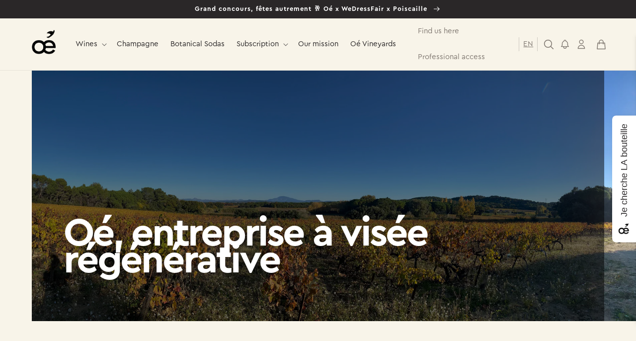

--- FILE ---
content_type: text/html; charset=utf-8
request_url: https://oeforgood.com/en/pages/audit-vignobles
body_size: 48649
content:
<!doctype html>

<!-- Hotjar Tracking Code for https://oeforgood.com/ -->
<script>
    (function(h,o,t,j,a,r){
        h.hj=h.hj||function(){(h.hj.q=h.hj.q||[]).push(arguments)};
        h._hjSettings={hjid:4963883,hjsv:6};
        a=o.getElementsByTagName('head')[0];
        r=o.createElement('script');r.async=1;
        r.src=t+h._hjSettings.hjid+j+h._hjSettings.hjsv;
        a.appendChild(r);
    })(window,document,'https://static.hotjar.com/c/hotjar-','.js?sv=');
</script>

<html class="no-js" lang="en">
    <head>


        <meta charset="utf-8">
        <meta http-equiv="X-UA-Compatible" content="IE=edge">
        <meta name="viewport" content="width=device-width,initial-scale=1">
        <meta name="theme-color" content="">
        <!--INSTALL MM - 210723 Google Tag Manager -->
        <script>(function(w,d,s,l,i){w[l]=w[l]||[];w[l].push({'gtm.start':
         new Date().getTime(),event:'gtm.js'});var f=d.getElementsByTagName(s)[0],
         j=d.createElement(s),dl=l!='dataLayer'?'&l='+l:'';j.async=true;j.src=
         'https://www.googletagmanager.com/gtm.js?id='+i+dl;f.parentNode.insertBefore(j,f);
         })(window,document,'script','dataLayer','GTM-T7HWKFD');</script>
         <!-- End Google Tag Manager -->

         <script>(function(w,d,t,r,u){var f,n,i;w[u]=w[u]||[],f=function(){var o={ti:"97081522", enableAutoSpaTracking: true};o.q=w[u],w[u]=new UET(o),w[u].push("pageLoad")},n=d.createElement(t),n.src=r,n.async=1,n.onload=n.onreadystatechange=function(){var s=this.readyState;s&&s!=="loaded"&&s!=="complete"||(f(),n.onload=n.onreadystatechange=null)},i=d.getElementsByTagName(t)[0],i.parentNode.insertBefore(n,i)})(window,document,"script","//bat.bing.com/bat.js","uetq");</script>


        <link rel="canonical" href="https://oeforgood.com/en/pages/audit-vignobles">
        <link rel="preconnect" href="https://cdn.shopify.com" crossorigin><link rel="icon" type="image/png" href="//oeforgood.com/cdn/shop/files/favicon-32x32_2dfac8a6-dbcf-4ed8-b662-1f0bff7e4e2c.png?crop=center&height=32&v=1675421493&width=32"><link rel="preconnect" href="https://fonts.shopifycdn.com" crossorigin><title>
            Vineyards audits
 &ndash; Oé</title>

        
            <meta name="description" content="Pour militer pour un monde meilleur, on a dû s&#39;entourer de partenaires de choix.  Ici, on nomme EcoFarms. C’est avec eux que nous prenons le soin de faire le point avec nos vignerons sur leurs bonnes pratiques.  À la suite de ces échanges, EcoFarms fait une liste de propositions d’actions à mettre en place dans les vig">
        

        

<meta property="og:site_name" content="Oé">
<meta property="og:url" content="https://oeforgood.com/en/pages/audit-vignobles">
<meta property="og:title" content="Vineyards audits">
<meta property="og:type" content="website">
<meta property="og:description" content="Pour militer pour un monde meilleur, on a dû s&#39;entourer de partenaires de choix.  Ici, on nomme EcoFarms. C’est avec eux que nous prenons le soin de faire le point avec nos vignerons sur leurs bonnes pratiques.  À la suite de ces échanges, EcoFarms fait une liste de propositions d’actions à mettre en place dans les vig"><meta property="og:image" content="http://oeforgood.com/cdn/shop/files/Vignette_site_champagne_Oe.png?v=1731661146">
  <meta property="og:image:secure_url" content="https://oeforgood.com/cdn/shop/files/Vignette_site_champagne_Oe.png?v=1731661146">
  <meta property="og:image:width" content="4321">
  <meta property="og:image:height" content="2108"><meta name="twitter:card" content="summary_large_image">
<meta name="twitter:title" content="Vineyards audits">
<meta name="twitter:description" content="Pour militer pour un monde meilleur, on a dû s&#39;entourer de partenaires de choix.  Ici, on nomme EcoFarms. C’est avec eux que nous prenons le soin de faire le point avec nos vignerons sur leurs bonnes pratiques.  À la suite de ces échanges, EcoFarms fait une liste de propositions d’actions à mettre en place dans les vig">


        <script src="//oeforgood.com/cdn/shop/t/24/assets/global.js?v=86036197167377689751694070793" defer="defer"></script>
        <script>window.performance && window.performance.mark && window.performance.mark('shopify.content_for_header.start');</script><meta name="google-site-verification" content="IpqKC9296cjCBjbmnbJCI59cm98ZJtpSOO6uK5y6yUc">
<meta name="google-site-verification" content="IpqKC9296cjCBjbmnbJCI59cm98ZJtpSOO6uK5y6yUc">
<meta name="facebook-domain-verification" content="2bmf2ij4bja5nd6iq2q6ptmcgfambg">
<meta id="shopify-digital-wallet" name="shopify-digital-wallet" content="/28022616/digital_wallets/dialog">
<meta name="shopify-checkout-api-token" content="9fa7af8e1247b0b34fd1ab6c2e4da01f">
<meta id="in-context-paypal-metadata" data-shop-id="28022616" data-venmo-supported="false" data-environment="production" data-locale="en_US" data-paypal-v4="true" data-currency="EUR">
<link rel="alternate" hreflang="x-default" href="https://oeforgood.com/pages/audit-vignobles">
<link rel="alternate" hreflang="en" href="https://oeforgood.com/en/pages/audit-vignobles">
<link rel="alternate" hreflang="en-DE" href="https://oeforgood.com/en-de/pages/audit-vignobles">
<link rel="alternate" hreflang="fr-DE" href="https://oeforgood.com/fr-de/pages/audit-vignobles">
<link rel="alternate" hreflang="fr-BE" href="https://oeforgood.com/fr-be/pages/audit-vignobles">
<script async="async" src="/checkouts/internal/preloads.js?locale=en-FR"></script>
<link rel="preconnect" href="https://shop.app" crossorigin="anonymous">
<script async="async" src="https://shop.app/checkouts/internal/preloads.js?locale=en-FR&shop_id=28022616" crossorigin="anonymous"></script>
<script id="apple-pay-shop-capabilities" type="application/json">{"shopId":28022616,"countryCode":"FR","currencyCode":"EUR","merchantCapabilities":["supports3DS"],"merchantId":"gid:\/\/shopify\/Shop\/28022616","merchantName":"Oé","requiredBillingContactFields":["postalAddress","email","phone"],"requiredShippingContactFields":["postalAddress","email","phone"],"shippingType":"shipping","supportedNetworks":["visa","masterCard","amex","maestro"],"total":{"type":"pending","label":"Oé","amount":"1.00"},"shopifyPaymentsEnabled":true,"supportsSubscriptions":true}</script>
<script id="shopify-features" type="application/json">{"accessToken":"9fa7af8e1247b0b34fd1ab6c2e4da01f","betas":["rich-media-storefront-analytics"],"domain":"oeforgood.com","predictiveSearch":true,"shopId":28022616,"locale":"en"}</script>
<script>var Shopify = Shopify || {};
Shopify.shop = "pinotbleu.myshopify.com";
Shopify.locale = "en";
Shopify.currency = {"active":"EUR","rate":"1.0"};
Shopify.country = "FR";
Shopify.theme = {"name":"mm-oe\/dev-main","id":152695046482,"schema_name":"Moon Moon - Dawn","schema_version":"7.0.1","theme_store_id":null,"role":"main"};
Shopify.theme.handle = "null";
Shopify.theme.style = {"id":null,"handle":null};
Shopify.cdnHost = "oeforgood.com/cdn";
Shopify.routes = Shopify.routes || {};
Shopify.routes.root = "/en/";</script>
<script type="module">!function(o){(o.Shopify=o.Shopify||{}).modules=!0}(window);</script>
<script>!function(o){function n(){var o=[];function n(){o.push(Array.prototype.slice.apply(arguments))}return n.q=o,n}var t=o.Shopify=o.Shopify||{};t.loadFeatures=n(),t.autoloadFeatures=n()}(window);</script>
<script>
  window.ShopifyPay = window.ShopifyPay || {};
  window.ShopifyPay.apiHost = "shop.app\/pay";
  window.ShopifyPay.redirectState = null;
</script>
<script id="shop-js-analytics" type="application/json">{"pageType":"page"}</script>
<script defer="defer" async type="module" src="//oeforgood.com/cdn/shopifycloud/shop-js/modules/v2/client.init-shop-cart-sync_D0dqhulL.en.esm.js"></script>
<script defer="defer" async type="module" src="//oeforgood.com/cdn/shopifycloud/shop-js/modules/v2/chunk.common_CpVO7qML.esm.js"></script>
<script type="module">
  await import("//oeforgood.com/cdn/shopifycloud/shop-js/modules/v2/client.init-shop-cart-sync_D0dqhulL.en.esm.js");
await import("//oeforgood.com/cdn/shopifycloud/shop-js/modules/v2/chunk.common_CpVO7qML.esm.js");

  window.Shopify.SignInWithShop?.initShopCartSync?.({"fedCMEnabled":true,"windoidEnabled":true});

</script>
<script>
  window.Shopify = window.Shopify || {};
  if (!window.Shopify.featureAssets) window.Shopify.featureAssets = {};
  window.Shopify.featureAssets['shop-js'] = {"shop-cart-sync":["modules/v2/client.shop-cart-sync_D9bwt38V.en.esm.js","modules/v2/chunk.common_CpVO7qML.esm.js"],"init-fed-cm":["modules/v2/client.init-fed-cm_BJ8NPuHe.en.esm.js","modules/v2/chunk.common_CpVO7qML.esm.js"],"init-shop-email-lookup-coordinator":["modules/v2/client.init-shop-email-lookup-coordinator_pVrP2-kG.en.esm.js","modules/v2/chunk.common_CpVO7qML.esm.js"],"shop-cash-offers":["modules/v2/client.shop-cash-offers_CNh7FWN-.en.esm.js","modules/v2/chunk.common_CpVO7qML.esm.js","modules/v2/chunk.modal_DKF6x0Jh.esm.js"],"init-shop-cart-sync":["modules/v2/client.init-shop-cart-sync_D0dqhulL.en.esm.js","modules/v2/chunk.common_CpVO7qML.esm.js"],"init-windoid":["modules/v2/client.init-windoid_DaoAelzT.en.esm.js","modules/v2/chunk.common_CpVO7qML.esm.js"],"shop-toast-manager":["modules/v2/client.shop-toast-manager_1DND8Tac.en.esm.js","modules/v2/chunk.common_CpVO7qML.esm.js"],"pay-button":["modules/v2/client.pay-button_CFeQi1r6.en.esm.js","modules/v2/chunk.common_CpVO7qML.esm.js"],"shop-button":["modules/v2/client.shop-button_Ca94MDdQ.en.esm.js","modules/v2/chunk.common_CpVO7qML.esm.js"],"shop-login-button":["modules/v2/client.shop-login-button_DPYNfp1Z.en.esm.js","modules/v2/chunk.common_CpVO7qML.esm.js","modules/v2/chunk.modal_DKF6x0Jh.esm.js"],"avatar":["modules/v2/client.avatar_BTnouDA3.en.esm.js"],"shop-follow-button":["modules/v2/client.shop-follow-button_BMKh4nJE.en.esm.js","modules/v2/chunk.common_CpVO7qML.esm.js","modules/v2/chunk.modal_DKF6x0Jh.esm.js"],"init-customer-accounts-sign-up":["modules/v2/client.init-customer-accounts-sign-up_CJXi5kRN.en.esm.js","modules/v2/client.shop-login-button_DPYNfp1Z.en.esm.js","modules/v2/chunk.common_CpVO7qML.esm.js","modules/v2/chunk.modal_DKF6x0Jh.esm.js"],"init-shop-for-new-customer-accounts":["modules/v2/client.init-shop-for-new-customer-accounts_BoBxkgWu.en.esm.js","modules/v2/client.shop-login-button_DPYNfp1Z.en.esm.js","modules/v2/chunk.common_CpVO7qML.esm.js","modules/v2/chunk.modal_DKF6x0Jh.esm.js"],"init-customer-accounts":["modules/v2/client.init-customer-accounts_DCuDTzpR.en.esm.js","modules/v2/client.shop-login-button_DPYNfp1Z.en.esm.js","modules/v2/chunk.common_CpVO7qML.esm.js","modules/v2/chunk.modal_DKF6x0Jh.esm.js"],"checkout-modal":["modules/v2/client.checkout-modal_U_3e4VxF.en.esm.js","modules/v2/chunk.common_CpVO7qML.esm.js","modules/v2/chunk.modal_DKF6x0Jh.esm.js"],"lead-capture":["modules/v2/client.lead-capture_DEgn0Z8u.en.esm.js","modules/v2/chunk.common_CpVO7qML.esm.js","modules/v2/chunk.modal_DKF6x0Jh.esm.js"],"shop-login":["modules/v2/client.shop-login_CoM5QKZ_.en.esm.js","modules/v2/chunk.common_CpVO7qML.esm.js","modules/v2/chunk.modal_DKF6x0Jh.esm.js"],"payment-terms":["modules/v2/client.payment-terms_BmrqWn8r.en.esm.js","modules/v2/chunk.common_CpVO7qML.esm.js","modules/v2/chunk.modal_DKF6x0Jh.esm.js"]};
</script>
<script>(function() {
  var isLoaded = false;
  function asyncLoad() {
    if (isLoaded) return;
    isLoaded = true;
    var urls = ["https:\/\/d23dclunsivw3h.cloudfront.net\/redirect-app.js?shop=pinotbleu.myshopify.com","https:\/\/cdn.shipup.co\/latest_v2\/shipup-shopify.js?shop=pinotbleu.myshopify.com","https:\/\/shopify.intercom.io\/widget.js?shop=pinotbleu.myshopify.com","https:\/\/js.smile.io\/v1\/smile-shopify.js?shop=pinotbleu.myshopify.com","https:\/\/iis.intercom.io\/widget.js?shop=pinotbleu.myshopify.com","https:\/\/app.getwisp.co\/embed\/shopify?website_id=rKVV\u0026shop=pinotbleu.myshopify.com","https:\/\/wisepops.net\/loader.js?v=2\u0026h=KU339oM8aG\u0026shop=pinotbleu.myshopify.com"];
    for (var i = 0; i < urls.length; i++) {
      var s = document.createElement('script');
      s.type = 'text/javascript';
      s.async = true;
      s.src = urls[i];
      var x = document.getElementsByTagName('script')[0];
      x.parentNode.insertBefore(s, x);
    }
  };
  if(window.attachEvent) {
    window.attachEvent('onload', asyncLoad);
  } else {
    window.addEventListener('load', asyncLoad, false);
  }
})();</script>
<script id="__st">var __st={"a":28022616,"offset":3600,"reqid":"4412a6a9-b3e5-4cc1-b325-db0eae3484a5-1765105817","pageurl":"oeforgood.com\/en\/pages\/audit-vignobles","s":"pages-115080397138","u":"dc97befef845","p":"page","rtyp":"page","rid":115080397138};</script>
<script>window.ShopifyPaypalV4VisibilityTracking = true;</script>
<script id="captcha-bootstrap">!function(){'use strict';const t='contact',e='account',n='new_comment',o=[[t,t],['blogs',n],['comments',n],[t,'customer']],c=[[e,'customer_login'],[e,'guest_login'],[e,'recover_customer_password'],[e,'create_customer']],r=t=>t.map((([t,e])=>`form[action*='/${t}']:not([data-nocaptcha='true']) input[name='form_type'][value='${e}']`)).join(','),a=t=>()=>t?[...document.querySelectorAll(t)].map((t=>t.form)):[];function s(){const t=[...o],e=r(t);return a(e)}const i='password',u='form_key',d=['recaptcha-v3-token','g-recaptcha-response','h-captcha-response',i],f=()=>{try{return window.sessionStorage}catch{return}},m='__shopify_v',_=t=>t.elements[u];function p(t,e,n=!1){try{const o=window.sessionStorage,c=JSON.parse(o.getItem(e)),{data:r}=function(t){const{data:e,action:n}=t;return t[m]||n?{data:e,action:n}:{data:t,action:n}}(c);for(const[e,n]of Object.entries(r))t.elements[e]&&(t.elements[e].value=n);n&&o.removeItem(e)}catch(o){console.error('form repopulation failed',{error:o})}}const l='form_type',E='cptcha';function T(t){t.dataset[E]=!0}const w=window,h=w.document,L='Shopify',v='ce_forms',y='captcha';let A=!1;((t,e)=>{const n=(g='f06e6c50-85a8-45c8-87d0-21a2b65856fe',I='https://cdn.shopify.com/shopifycloud/storefront-forms-hcaptcha/ce_storefront_forms_captcha_hcaptcha.v1.5.2.iife.js',D={infoText:'Protected by hCaptcha',privacyText:'Privacy',termsText:'Terms'},(t,e,n)=>{const o=w[L][v],c=o.bindForm;if(c)return c(t,g,e,D).then(n);var r;o.q.push([[t,g,e,D],n]),r=I,A||(h.body.append(Object.assign(h.createElement('script'),{id:'captcha-provider',async:!0,src:r})),A=!0)});var g,I,D;w[L]=w[L]||{},w[L][v]=w[L][v]||{},w[L][v].q=[],w[L][y]=w[L][y]||{},w[L][y].protect=function(t,e){n(t,void 0,e),T(t)},Object.freeze(w[L][y]),function(t,e,n,w,h,L){const[v,y,A,g]=function(t,e,n){const i=e?o:[],u=t?c:[],d=[...i,...u],f=r(d),m=r(i),_=r(d.filter((([t,e])=>n.includes(e))));return[a(f),a(m),a(_),s()]}(w,h,L),I=t=>{const e=t.target;return e instanceof HTMLFormElement?e:e&&e.form},D=t=>v().includes(t);t.addEventListener('submit',(t=>{const e=I(t);if(!e)return;const n=D(e)&&!e.dataset.hcaptchaBound&&!e.dataset.recaptchaBound,o=_(e),c=g().includes(e)&&(!o||!o.value);(n||c)&&t.preventDefault(),c&&!n&&(function(t){try{if(!f())return;!function(t){const e=f();if(!e)return;const n=_(t);if(!n)return;const o=n.value;o&&e.removeItem(o)}(t);const e=Array.from(Array(32),(()=>Math.random().toString(36)[2])).join('');!function(t,e){_(t)||t.append(Object.assign(document.createElement('input'),{type:'hidden',name:u})),t.elements[u].value=e}(t,e),function(t,e){const n=f();if(!n)return;const o=[...t.querySelectorAll(`input[type='${i}']`)].map((({name:t})=>t)),c=[...d,...o],r={};for(const[a,s]of new FormData(t).entries())c.includes(a)||(r[a]=s);n.setItem(e,JSON.stringify({[m]:1,action:t.action,data:r}))}(t,e)}catch(e){console.error('failed to persist form',e)}}(e),e.submit())}));const S=(t,e)=>{t&&!t.dataset[E]&&(n(t,e.some((e=>e===t))),T(t))};for(const o of['focusin','change'])t.addEventListener(o,(t=>{const e=I(t);D(e)&&S(e,y())}));const B=e.get('form_key'),M=e.get(l),P=B&&M;t.addEventListener('DOMContentLoaded',(()=>{const t=y();if(P)for(const e of t)e.elements[l].value===M&&p(e,B);[...new Set([...A(),...v().filter((t=>'true'===t.dataset.shopifyCaptcha))])].forEach((e=>S(e,t)))}))}(h,new URLSearchParams(w.location.search),n,t,e,['guest_login'])})(!0,!0)}();</script>
<script integrity="sha256-52AcMU7V7pcBOXWImdc/TAGTFKeNjmkeM1Pvks/DTgc=" data-source-attribution="shopify.loadfeatures" defer="defer" src="//oeforgood.com/cdn/shopifycloud/storefront/assets/storefront/load_feature-81c60534.js" crossorigin="anonymous"></script>
<script crossorigin="anonymous" defer="defer" src="//oeforgood.com/cdn/shopifycloud/storefront/assets/shopify_pay/storefront-65b4c6d7.js?v=20250812"></script>
<script data-source-attribution="shopify.dynamic_checkout.dynamic.init">var Shopify=Shopify||{};Shopify.PaymentButton=Shopify.PaymentButton||{isStorefrontPortableWallets:!0,init:function(){window.Shopify.PaymentButton.init=function(){};var t=document.createElement("script");t.src="https://oeforgood.com/cdn/shopifycloud/portable-wallets/latest/portable-wallets.en.js",t.type="module",document.head.appendChild(t)}};
</script>
<script data-source-attribution="shopify.dynamic_checkout.buyer_consent">
  function portableWalletsHideBuyerConsent(e){var t=document.getElementById("shopify-buyer-consent"),n=document.getElementById("shopify-subscription-policy-button");t&&n&&(t.classList.add("hidden"),t.setAttribute("aria-hidden","true"),n.removeEventListener("click",e))}function portableWalletsShowBuyerConsent(e){var t=document.getElementById("shopify-buyer-consent"),n=document.getElementById("shopify-subscription-policy-button");t&&n&&(t.classList.remove("hidden"),t.removeAttribute("aria-hidden"),n.addEventListener("click",e))}window.Shopify?.PaymentButton&&(window.Shopify.PaymentButton.hideBuyerConsent=portableWalletsHideBuyerConsent,window.Shopify.PaymentButton.showBuyerConsent=portableWalletsShowBuyerConsent);
</script>
<script data-source-attribution="shopify.dynamic_checkout.cart.bootstrap">document.addEventListener("DOMContentLoaded",(function(){function t(){return document.querySelector("shopify-accelerated-checkout-cart, shopify-accelerated-checkout")}if(t())Shopify.PaymentButton.init();else{new MutationObserver((function(e,n){t()&&(Shopify.PaymentButton.init(),n.disconnect())})).observe(document.body,{childList:!0,subtree:!0})}}));
</script>
<script id='scb4127' type='text/javascript' async='' src='https://oeforgood.com/cdn/shopifycloud/privacy-banner/storefront-banner.js'></script><link id="shopify-accelerated-checkout-styles" rel="stylesheet" media="screen" href="https://oeforgood.com/cdn/shopifycloud/portable-wallets/latest/accelerated-checkout-backwards-compat.css" crossorigin="anonymous">
<style id="shopify-accelerated-checkout-cart">
        #shopify-buyer-consent {
  margin-top: 1em;
  display: inline-block;
  width: 100%;
}

#shopify-buyer-consent.hidden {
  display: none;
}

#shopify-subscription-policy-button {
  background: none;
  border: none;
  padding: 0;
  text-decoration: underline;
  font-size: inherit;
  cursor: pointer;
}

#shopify-subscription-policy-button::before {
  box-shadow: none;
}

      </style>
<script id="sections-script" data-sections="header" defer="defer" src="//oeforgood.com/cdn/shop/t/24/compiled_assets/scripts.js?1038825"></script>
<script>window.performance && window.performance.mark && window.performance.mark('shopify.content_for_header.end');</script>


        <style data-shopify>
            @font-face {
  font-family: Assistant;
  font-weight: 400;
  font-style: normal;
  font-display: swap;
  src: url("//oeforgood.com/cdn/fonts/assistant/assistant_n4.9120912a469cad1cc292572851508ca49d12e768.woff2") format("woff2"),
       url("//oeforgood.com/cdn/fonts/assistant/assistant_n4.6e9875ce64e0fefcd3f4446b7ec9036b3ddd2985.woff") format("woff");
}

            @font-face {
  font-family: Assistant;
  font-weight: 700;
  font-style: normal;
  font-display: swap;
  src: url("//oeforgood.com/cdn/fonts/assistant/assistant_n7.bf44452348ec8b8efa3aa3068825305886b1c83c.woff2") format("woff2"),
       url("//oeforgood.com/cdn/fonts/assistant/assistant_n7.0c887fee83f6b3bda822f1150b912c72da0f7b64.woff") format("woff");
}

            
            
            @font-face {
  font-family: Assistant;
  font-weight: 400;
  font-style: normal;
  font-display: swap;
  src: url("//oeforgood.com/cdn/fonts/assistant/assistant_n4.9120912a469cad1cc292572851508ca49d12e768.woff2") format("woff2"),
       url("//oeforgood.com/cdn/fonts/assistant/assistant_n4.6e9875ce64e0fefcd3f4446b7ec9036b3ddd2985.woff") format("woff");
}


            :root {
              --font-body-family: Assistant, sans-serif;
              --font-body-style: normal;
              --font-body-weight: 400;
              --font-body-weight-bold: 700;

              --font-heading-family: Assistant, sans-serif;
              --font-heading-style: normal;
              --font-heading-weight: 400;

              --font-body-scale: 1.0;
              --font-heading-scale: 1.0;

              --color-base-text: 18, 18, 18;
              --color-shadow: 18, 18, 18;
              --color-base-background-1: 248, 244, 233;
              --color-base-background-2: 248, 244, 233;
              --color-base-solid-button-labels: 248, 244, 233;
              --color-base-outline-button-labels: 248, 244, 233;
              --color-base-accent-1: 18, 18, 18;
              --color-base-accent-2: 248, 244, 233;
              --payment-terms-background-color: #f8f4e9;

              --gradient-base-background-1: #f8f4e9;
              --gradient-base-background-2: #f8f4e9;
              --gradient-base-accent-1: #121212;
              --gradient-base-accent-2: #f8f4e9;

              --media-padding: px;
              --media-border-opacity: 0.05;
              --media-border-width: 0px;
              --media-radius: 0px;
              --media-shadow-opacity: 0.0;
              --media-shadow-horizontal-offset: 0px;
              --media-shadow-vertical-offset: 4px;
              --media-shadow-blur-radius: 5px;
              --media-shadow-visible: 0;

              --page-width: 120rem;
              --page-width-margin: 0rem;

              --product-card-image-padding: 0.0rem;
              --product-card-corner-radius: 0.0rem;
              --product-card-text-alignment: left;
              --product-card-border-width: 0.0rem;
              --product-card-border-opacity: 0.1;
              --product-card-shadow-opacity: 0.0;
              --product-card-shadow-visible: 0;
              --product-card-shadow-horizontal-offset: 0.0rem;
              --product-card-shadow-vertical-offset: 0.4rem;
              --product-card-shadow-blur-radius: 0.5rem;

              --collection-card-image-padding: 0.0rem;
              --collection-card-corner-radius: 0.0rem;
              --collection-card-text-alignment: left;
              --collection-card-border-width: 0.0rem;
              --collection-card-border-opacity: 0.1;
              --collection-card-shadow-opacity: 0.0;
              --collection-card-shadow-visible: 0;
              --collection-card-shadow-horizontal-offset: 0.0rem;
              --collection-card-shadow-vertical-offset: 0.4rem;
              --collection-card-shadow-blur-radius: 0.5rem;

              --blog-card-image-padding: 0.0rem;
              --blog-card-corner-radius: 0.0rem;
              --blog-card-text-alignment: left;
              --blog-card-border-width: 0.0rem;
              --blog-card-border-opacity: 0.1;
              --blog-card-shadow-opacity: 0.0;
              --blog-card-shadow-visible: 0;
              --blog-card-shadow-horizontal-offset: 0.0rem;
              --blog-card-shadow-vertical-offset: 0.4rem;
              --blog-card-shadow-blur-radius: 0.5rem;

              --badge-corner-radius: 4.0rem;

              --popup-border-width: 1px;
              --popup-border-opacity: 0.1;
              --popup-corner-radius: 0px;
              --popup-shadow-opacity: 0.0;
              --popup-shadow-horizontal-offset: 0px;
              --popup-shadow-vertical-offset: 4px;
              --popup-shadow-blur-radius: 5px;

              --drawer-border-width: 1px;
              --drawer-border-opacity: 0.1;
              --drawer-shadow-opacity: 0.0;
              --drawer-shadow-horizontal-offset: 0px;
              --drawer-shadow-vertical-offset: 4px;
              --drawer-shadow-blur-radius: 5px;

              --spacing-sections-desktop: 0px;
              --spacing-sections-mobile: 0px;

              --grid-desktop-vertical-spacing: 16px;
              --grid-desktop-horizontal-spacing: 16px;
              --grid-mobile-vertical-spacing: 8px;
              --grid-mobile-horizontal-spacing: 8px;

              --text-boxes-border-opacity: 0.0;
              --text-boxes-border-width: 0px;
              --text-boxes-radius: 0px;
              --text-boxes-shadow-opacity: 0.0;
              --text-boxes-shadow-visible: 0;
              --text-boxes-shadow-horizontal-offset: 0px;
              --text-boxes-shadow-vertical-offset: 4px;
              --text-boxes-shadow-blur-radius: 5px;

              --buttons-radius: 0px;
              --buttons-radius-outset: 0px;
              --buttons-border-width: 1px;
              --buttons-border-opacity: 1.0;
              --buttons-shadow-opacity: 0.0;
              --buttons-shadow-visible: 0;
              --buttons-shadow-horizontal-offset: 0px;
              --buttons-shadow-vertical-offset: 4px;
              --buttons-shadow-blur-radius: 5px;
              --buttons-border-offset: 0px;

              --inputs-radius: 0px;
              --inputs-border-width: 1px;
              --inputs-border-opacity: 0.55;
              --inputs-shadow-opacity: 0.0;
              --inputs-shadow-horizontal-offset: 0px;
              --inputs-margin-offset: 0px;
              --inputs-shadow-vertical-offset: 2px;
              --inputs-shadow-blur-radius: 5px;
              --inputs-radius-outset: 0px;

              --variant-pills-radius: 40px;
              --variant-pills-border-width: 1px;
              --variant-pills-border-opacity: 0.55;
              --variant-pills-shadow-opacity: 0.0;
              --variant-pills-shadow-horizontal-offset: 0px;
              --variant-pills-shadow-vertical-offset: 4px;
              --variant-pills-shadow-blur-radius: 5px;
            }

            *,
            *::before,
            *::after {
              box-sizing: inherit;
            }

            html {
              box-sizing: border-box;
              font-size: calc(var(--font-body-scale) * 62.5%);
              height: 100%;
            }

            body {
              display: grid;
              grid-template-rows: auto auto 1fr auto;
              grid-template-columns: 100%;
              min-height: 100%;
              margin: 0;
              font-size: 1.5rem;
              letter-spacing: 0.06rem;
              line-height: calc(1 + 0.8 / var(--font-body-scale));
              font-family: var(--font-body-family);
              font-style: var(--font-body-style);
              font-weight: var(--font-body-weight);
            }

            @media screen and (min-width: 750px) {
              body {
                font-size: 1.6rem;
              }
            }
        </style>

        <link href="//oeforgood.com/cdn/shop/t/24/assets/base.css?v=69166559541473706571703234517" rel="stylesheet" type="text/css" media="all" />
        <link href="//oeforgood.com/cdn/shop/t/24/assets/moon-moon.css?v=732621933350696851731599322" rel="stylesheet" type="text/css" media="all" />
<link rel="preload" as="font" href="//oeforgood.com/cdn/fonts/assistant/assistant_n4.9120912a469cad1cc292572851508ca49d12e768.woff2" type="font/woff2" crossorigin><link rel="preload" as="font" href="//oeforgood.com/cdn/fonts/assistant/assistant_n4.9120912a469cad1cc292572851508ca49d12e768.woff2" type="font/woff2" crossorigin><link rel="stylesheet" href="//oeforgood.com/cdn/shop/t/24/assets/component-predictive-search.css?v=30672630603066147061694070795" media="print" onload="this.media='all'"><script>
            document.documentElement.className = document.documentElement.className.replace('no-js', 'js');
            if (Shopify.designMode) {
                document.documentElement.classList.add('shopify-design-mode');
            }
        </script>

        <!-- Global site tag (gtag.js) - Google Ads: 938695944 -->
        <script async src="https://www.googletagmanager.com/gtag/js?id=AW-938695944"></script>
        <script>
            window.dataLayer = window.dataLayer || [];
            function gtag(){dataLayer.push(arguments);}
            gtag('js', new Date());

            gtag('config', 'AW-938695944');
        </script>

        
        
        
        <!-- Splide : Used for all sliders on the website -->
        <link rel="preload" href="//oeforgood.com/cdn/shop/t/24/assets/splide.min.css?v=44329677166622589231694070797" as="style">
        <link rel="stylesheet" href="//oeforgood.com/cdn/shop/t/24/assets/splide.min.css?v=44329677166622589231694070797">
        <script src="//oeforgood.com/cdn/shop/t/24/assets/mm-geolocation-ip.js?v=170826814043024075191694070794"></script>

    <style type='text/css'>
    :root {--delivery-country-image-url:url("https://dc.codericp.com/delivery/code_f.png");}
    .icon-ad_f{background-image:var(--delivery-country-image-url);background-position:0 0;width:20px;height:12px}.icon-ae_f{background-image:var(--delivery-country-image-url);background-position:-21px 0;width:20px;height:12px}.icon-af_f{background-image:var(--delivery-country-image-url);background-position:0 -13px;width:20px;height:12px}.icon-ag_f{background-image:var(--delivery-country-image-url);background-position:-21px -13px;width:20px;height:12px}.icon-ai_f{background-image:var(--delivery-country-image-url);background-position:0 -26px;width:20px;height:12px}.icon-al_f{background-image:var(--delivery-country-image-url);background-position:-21px -26px;width:20px;height:12px}.icon-am_f{background-image:var(--delivery-country-image-url);background-position:-42px 0;width:20px;height:12px}.icon-ao_f{background-image:var(--delivery-country-image-url);background-position:-42px -13px;width:20px;height:12px}.icon-aq_f{background-image:var(--delivery-country-image-url);background-position:-42px -26px;width:20px;height:12px}.icon-ar_f{background-image:var(--delivery-country-image-url);background-position:0 -39px;width:20px;height:12px}.icon-as_f{background-image:var(--delivery-country-image-url);background-position:-21px -39px;width:20px;height:12px}.icon-at_f{background-image:var(--delivery-country-image-url);background-position:-42px -39px;width:20px;height:12px}.icon-au_f{background-image:var(--delivery-country-image-url);background-position:-63px 0;width:20px;height:12px}.icon-aw_f{background-image:var(--delivery-country-image-url);background-position:-63px -13px;width:20px;height:12px}.icon-ax_f{background-image:var(--delivery-country-image-url);background-position:-63px -26px;width:20px;height:12px}.icon-az_f{background-image:var(--delivery-country-image-url);background-position:-63px -39px;width:20px;height:12px}.icon-ba_f{background-image:var(--delivery-country-image-url);background-position:0 -52px;width:20px;height:12px}.icon-bb_f{background-image:var(--delivery-country-image-url);background-position:-21px -52px;width:20px;height:12px}.icon-bd_f{background-image:var(--delivery-country-image-url);background-position:-42px -52px;width:20px;height:12px}.icon-be_f{background-image:var(--delivery-country-image-url);background-position:-63px -52px;width:20px;height:12px}.icon-bf_f{background-image:var(--delivery-country-image-url);background-position:0 -65px;width:20px;height:12px}.icon-bg_f{background-image:var(--delivery-country-image-url);background-position:-21px -65px;width:20px;height:12px}.icon-bh_f{background-image:var(--delivery-country-image-url);background-position:-42px -65px;width:20px;height:12px}.icon-bi_f{background-image:var(--delivery-country-image-url);background-position:-63px -65px;width:20px;height:12px}.icon-bj_f{background-image:var(--delivery-country-image-url);background-position:-84px 0;width:20px;height:12px}.icon-bl_f{background-image:var(--delivery-country-image-url);background-position:-84px -13px;width:20px;height:12px}.icon-bm_f{background-image:var(--delivery-country-image-url);background-position:-84px -26px;width:20px;height:12px}.icon-bn_f{background-image:var(--delivery-country-image-url);background-position:-84px -39px;width:20px;height:12px}.icon-bo_f{background-image:var(--delivery-country-image-url);background-position:-84px -52px;width:20px;height:12px}.icon-bq_f{background-image:var(--delivery-country-image-url);background-position:-84px -65px;width:20px;height:12px}.icon-br_f{background-image:var(--delivery-country-image-url);background-position:0 -78px;width:20px;height:12px}.icon-bs_f{background-image:var(--delivery-country-image-url);background-position:-21px -78px;width:20px;height:12px}.icon-bt_f{background-image:var(--delivery-country-image-url);background-position:-42px -78px;width:20px;height:12px}.icon-bv_f{background-image:var(--delivery-country-image-url);background-position:-63px -78px;width:20px;height:12px}.icon-bw_f{background-image:var(--delivery-country-image-url);background-position:-84px -78px;width:20px;height:12px}.icon-by_f{background-image:var(--delivery-country-image-url);background-position:0 -91px;width:20px;height:12px}.icon-bz_f{background-image:var(--delivery-country-image-url);background-position:-21px -91px;width:20px;height:12px}.icon-ca_f{background-image:var(--delivery-country-image-url);background-position:-42px -91px;width:20px;height:12px}.icon-cc_f{background-image:var(--delivery-country-image-url);background-position:-63px -91px;width:20px;height:12px}.icon-cd_f{background-image:var(--delivery-country-image-url);background-position:-84px -91px;width:20px;height:12px}.icon-cf_f{background-image:var(--delivery-country-image-url);background-position:-105px 0;width:20px;height:12px}.icon-cg_f{background-image:var(--delivery-country-image-url);background-position:-105px -13px;width:20px;height:12px}.icon-ch_f{background-image:var(--delivery-country-image-url);background-position:-105px -26px;width:20px;height:12px}.icon-ci_f{background-image:var(--delivery-country-image-url);background-position:-105px -39px;width:20px;height:12px}.icon-ck_f{background-image:var(--delivery-country-image-url);background-position:-105px -52px;width:20px;height:12px}.icon-cl_f{background-image:var(--delivery-country-image-url);background-position:-105px -65px;width:20px;height:12px}.icon-cm_f{background-image:var(--delivery-country-image-url);background-position:-105px -78px;width:20px;height:12px}.icon-cn_f{background-image:var(--delivery-country-image-url);background-position:-105px -91px;width:20px;height:12px}.icon-co_f{background-image:var(--delivery-country-image-url);background-position:0 -104px;width:20px;height:12px}.icon-cr_f{background-image:var(--delivery-country-image-url);background-position:-21px -104px;width:20px;height:12px}.icon-cu_f{background-image:var(--delivery-country-image-url);background-position:-42px -104px;width:20px;height:12px}.icon-cv_f{background-image:var(--delivery-country-image-url);background-position:-63px -104px;width:20px;height:12px}.icon-cw_f{background-image:var(--delivery-country-image-url);background-position:-84px -104px;width:20px;height:12px}.icon-cx_f{background-image:var(--delivery-country-image-url);background-position:-105px -104px;width:20px;height:12px}.icon-cy_f{background-image:var(--delivery-country-image-url);background-position:-126px 0;width:20px;height:12px}.icon-cz_f{background-image:var(--delivery-country-image-url);background-position:-126px -13px;width:20px;height:12px}.icon-de_f{background-image:var(--delivery-country-image-url);background-position:-126px -26px;width:20px;height:12px}.icon-dj_f{background-image:var(--delivery-country-image-url);background-position:-126px -39px;width:20px;height:12px}.icon-dk_f{background-image:var(--delivery-country-image-url);background-position:-126px -52px;width:20px;height:12px}.icon-dm_f{background-image:var(--delivery-country-image-url);background-position:-126px -65px;width:20px;height:12px}.icon-do_f{background-image:var(--delivery-country-image-url);background-position:-126px -78px;width:20px;height:12px}.icon-dz_f{background-image:var(--delivery-country-image-url);background-position:-126px -91px;width:20px;height:12px}.icon-ec_f{background-image:var(--delivery-country-image-url);background-position:-126px -104px;width:20px;height:12px}.icon-ee_f{background-image:var(--delivery-country-image-url);background-position:0 -117px;width:20px;height:12px}.icon-eg_f{background-image:var(--delivery-country-image-url);background-position:-21px -117px;width:20px;height:12px}.icon-eh_f{background-image:var(--delivery-country-image-url);background-position:-42px -117px;width:20px;height:12px}.icon-er_f{background-image:var(--delivery-country-image-url);background-position:-63px -117px;width:20px;height:12px}.icon-es_f{background-image:var(--delivery-country-image-url);background-position:-84px -117px;width:20px;height:12px}.icon-et_f{background-image:var(--delivery-country-image-url);background-position:-105px -117px;width:20px;height:12px}.icon-fi_f{background-image:var(--delivery-country-image-url);background-position:-126px -117px;width:20px;height:12px}.icon-fj_f{background-image:var(--delivery-country-image-url);background-position:0 -130px;width:20px;height:12px}.icon-fk_f{background-image:var(--delivery-country-image-url);background-position:-21px -130px;width:20px;height:12px}.icon-fm_f{background-image:var(--delivery-country-image-url);background-position:-42px -130px;width:20px;height:12px}.icon-fo_f{background-image:var(--delivery-country-image-url);background-position:-63px -130px;width:20px;height:12px}.icon-fr_f{background-image:var(--delivery-country-image-url);background-position:-84px -130px;width:20px;height:12px}.icon-ga_f{background-image:var(--delivery-country-image-url);background-position:-105px -130px;width:20px;height:12px}.icon-gb_f{background-image:var(--delivery-country-image-url);background-position:-126px -130px;width:20px;height:12px}.icon-gd_f{background-image:var(--delivery-country-image-url);background-position:-147px 0;width:20px;height:12px}.icon-ge_f{background-image:var(--delivery-country-image-url);background-position:-147px -13px;width:20px;height:12px}.icon-gf_f{background-image:var(--delivery-country-image-url);background-position:-147px -26px;width:20px;height:12px}.icon-gg_f{background-image:var(--delivery-country-image-url);background-position:-147px -39px;width:20px;height:12px}.icon-gh_f{background-image:var(--delivery-country-image-url);background-position:-147px -52px;width:20px;height:12px}.icon-gi_f{background-image:var(--delivery-country-image-url);background-position:-147px -65px;width:20px;height:12px}.icon-gl_f{background-image:var(--delivery-country-image-url);background-position:-147px -78px;width:20px;height:12px}.icon-gm_f{background-image:var(--delivery-country-image-url);background-position:-147px -91px;width:20px;height:12px}.icon-gn_f{background-image:var(--delivery-country-image-url);background-position:-147px -104px;width:20px;height:12px}.icon-gp_f{background-image:var(--delivery-country-image-url);background-position:-147px -117px;width:20px;height:12px}.icon-gq_f{background-image:var(--delivery-country-image-url);background-position:-147px -130px;width:20px;height:12px}.icon-gr_f{background-image:var(--delivery-country-image-url);background-position:0 -143px;width:20px;height:12px}.icon-gs_f{background-image:var(--delivery-country-image-url);background-position:-21px -143px;width:20px;height:12px}.icon-gt_f{background-image:var(--delivery-country-image-url);background-position:-42px -143px;width:20px;height:12px}.icon-gu_f{background-image:var(--delivery-country-image-url);background-position:-63px -143px;width:20px;height:12px}.icon-gw_f{background-image:var(--delivery-country-image-url);background-position:-84px -143px;width:20px;height:12px}.icon-gy_f{background-image:var(--delivery-country-image-url);background-position:-105px -143px;width:20px;height:12px}.icon-hk_f{background-image:var(--delivery-country-image-url);background-position:-126px -143px;width:20px;height:12px}.icon-hm_f{background-image:var(--delivery-country-image-url);background-position:-147px -143px;width:20px;height:12px}.icon-hn_f{background-image:var(--delivery-country-image-url);background-position:-168px 0;width:20px;height:12px}.icon-hr_f{background-image:var(--delivery-country-image-url);background-position:-168px -13px;width:20px;height:12px}.icon-ht_f{background-image:var(--delivery-country-image-url);background-position:-168px -26px;width:20px;height:12px}.icon-hu_f{background-image:var(--delivery-country-image-url);background-position:-168px -39px;width:20px;height:12px}.icon-id_f{background-image:var(--delivery-country-image-url);background-position:-168px -52px;width:20px;height:12px}.icon-ie_f{background-image:var(--delivery-country-image-url);background-position:-168px -65px;width:20px;height:12px}.icon-il_f{background-image:var(--delivery-country-image-url);background-position:-168px -78px;width:20px;height:12px}.icon-im_f{background-image:var(--delivery-country-image-url);background-position:-168px -91px;width:20px;height:12px}.icon-in_f{background-image:var(--delivery-country-image-url);background-position:-168px -104px;width:20px;height:12px}.icon-io_f{background-image:var(--delivery-country-image-url);background-position:-168px -117px;width:20px;height:12px}.icon-iq_f{background-image:var(--delivery-country-image-url);background-position:-168px -130px;width:20px;height:12px}.icon-ir_f{background-image:var(--delivery-country-image-url);background-position:-168px -143px;width:20px;height:12px}.icon-is_f{background-image:var(--delivery-country-image-url);background-position:0 -156px;width:20px;height:12px}.icon-it_f{background-image:var(--delivery-country-image-url);background-position:-21px -156px;width:20px;height:12px}.icon-je_f{background-image:var(--delivery-country-image-url);background-position:-42px -156px;width:20px;height:12px}.icon-jm_f{background-image:var(--delivery-country-image-url);background-position:-63px -156px;width:20px;height:12px}.icon-jo_f{background-image:var(--delivery-country-image-url);background-position:-84px -156px;width:20px;height:12px}.icon-jp_f{background-image:var(--delivery-country-image-url);background-position:-105px -156px;width:20px;height:12px}.icon-ke_f{background-image:var(--delivery-country-image-url);background-position:-126px -156px;width:20px;height:12px}.icon-kg_f{background-image:var(--delivery-country-image-url);background-position:-147px -156px;width:20px;height:12px}.icon-kh_f{background-image:var(--delivery-country-image-url);background-position:-168px -156px;width:20px;height:12px}.icon-ki_f{background-image:var(--delivery-country-image-url);background-position:0 -169px;width:20px;height:12px}.icon-km_f{background-image:var(--delivery-country-image-url);background-position:-21px -169px;width:20px;height:12px}.icon-kn_f{background-image:var(--delivery-country-image-url);background-position:-42px -169px;width:20px;height:12px}.icon-kp_f{background-image:var(--delivery-country-image-url);background-position:-63px -169px;width:20px;height:12px}.icon-kr_f{background-image:var(--delivery-country-image-url);background-position:-84px -169px;width:20px;height:12px}.icon-kw_f{background-image:var(--delivery-country-image-url);background-position:-105px -169px;width:20px;height:12px}.icon-ky_f{background-image:var(--delivery-country-image-url);background-position:-126px -169px;width:20px;height:12px}.icon-kz_f{background-image:var(--delivery-country-image-url);background-position:-147px -169px;width:20px;height:12px}.icon-la_f{background-image:var(--delivery-country-image-url);background-position:-168px -169px;width:20px;height:12px}.icon-lb_f{background-image:var(--delivery-country-image-url);background-position:-189px 0;width:20px;height:12px}.icon-lc_f{background-image:var(--delivery-country-image-url);background-position:-189px -13px;width:20px;height:12px}.icon-li_f{background-image:var(--delivery-country-image-url);background-position:-189px -26px;width:20px;height:12px}.icon-lk_f{background-image:var(--delivery-country-image-url);background-position:-189px -39px;width:20px;height:12px}.icon-lr_f{background-image:var(--delivery-country-image-url);background-position:-189px -52px;width:20px;height:12px}.icon-ls_f{background-image:var(--delivery-country-image-url);background-position:-189px -65px;width:20px;height:12px}.icon-lt_f{background-image:var(--delivery-country-image-url);background-position:-189px -78px;width:20px;height:12px}.icon-lu_f{background-image:var(--delivery-country-image-url);background-position:-189px -91px;width:20px;height:12px}.icon-lv_f{background-image:var(--delivery-country-image-url);background-position:-189px -104px;width:20px;height:12px}.icon-ly_f{background-image:var(--delivery-country-image-url);background-position:-189px -117px;width:20px;height:12px}.icon-ma_f{background-image:var(--delivery-country-image-url);background-position:-189px -130px;width:20px;height:12px}.icon-mc_f{background-image:var(--delivery-country-image-url);background-position:-189px -143px;width:20px;height:12px}.icon-md_f{background-image:var(--delivery-country-image-url);background-position:-189px -156px;width:20px;height:12px}.icon-me_f{background-image:var(--delivery-country-image-url);background-position:-189px -169px;width:20px;height:12px}.icon-mf_f{background-image:var(--delivery-country-image-url);background-position:0 -182px;width:20px;height:12px}.icon-mg_f{background-image:var(--delivery-country-image-url);background-position:-21px -182px;width:20px;height:12px}.icon-mh_f{background-image:var(--delivery-country-image-url);background-position:-42px -182px;width:20px;height:12px}.icon-mk_f{background-image:var(--delivery-country-image-url);background-position:-63px -182px;width:20px;height:12px}.icon-ml_f{background-image:var(--delivery-country-image-url);background-position:-84px -182px;width:20px;height:12px}.icon-mm_f{background-image:var(--delivery-country-image-url);background-position:-105px -182px;width:20px;height:12px}.icon-mn_f{background-image:var(--delivery-country-image-url);background-position:-126px -182px;width:20px;height:12px}.icon-mo_f{background-image:var(--delivery-country-image-url);background-position:-147px -182px;width:20px;height:12px}.icon-mp_f{background-image:var(--delivery-country-image-url);background-position:-168px -182px;width:20px;height:12px}.icon-mq_f{background-image:var(--delivery-country-image-url);background-position:-189px -182px;width:20px;height:12px}.icon-mr_f{background-image:var(--delivery-country-image-url);background-position:0 -195px;width:20px;height:12px}.icon-ms_f{background-image:var(--delivery-country-image-url);background-position:-21px -195px;width:20px;height:12px}.icon-mt_f{background-image:var(--delivery-country-image-url);background-position:-42px -195px;width:20px;height:12px}.icon-mu_f{background-image:var(--delivery-country-image-url);background-position:-63px -195px;width:20px;height:12px}.icon-mv_f{background-image:var(--delivery-country-image-url);background-position:-84px -195px;width:20px;height:12px}.icon-mw_f{background-image:var(--delivery-country-image-url);background-position:-105px -195px;width:20px;height:12px}.icon-mx_f{background-image:var(--delivery-country-image-url);background-position:-126px -195px;width:20px;height:12px}.icon-my_f{background-image:var(--delivery-country-image-url);background-position:-147px -195px;width:20px;height:12px}.icon-mz_f{background-image:var(--delivery-country-image-url);background-position:-168px -195px;width:20px;height:12px}.icon-na_f{background-image:var(--delivery-country-image-url);background-position:-189px -195px;width:20px;height:12px}.icon-nc_f{background-image:var(--delivery-country-image-url);background-position:-210px 0;width:20px;height:12px}.icon-ne_f{background-image:var(--delivery-country-image-url);background-position:-210px -13px;width:20px;height:12px}.icon-nf_f{background-image:var(--delivery-country-image-url);background-position:-210px -26px;width:20px;height:12px}.icon-ng_f{background-image:var(--delivery-country-image-url);background-position:-210px -39px;width:20px;height:12px}.icon-ni_f{background-image:var(--delivery-country-image-url);background-position:-210px -52px;width:20px;height:12px}.icon-nl_f{background-image:var(--delivery-country-image-url);background-position:-210px -65px;width:20px;height:12px}.icon-no_f{background-image:var(--delivery-country-image-url);background-position:-210px -78px;width:20px;height:12px}.icon-np_f{background-image:var(--delivery-country-image-url);background-position:-210px -91px;width:20px;height:12px}.icon-nr_f{background-image:var(--delivery-country-image-url);background-position:-210px -104px;width:20px;height:12px}.icon-nu_f{background-image:var(--delivery-country-image-url);background-position:-210px -117px;width:20px;height:12px}.icon-nz_f{background-image:var(--delivery-country-image-url);background-position:-210px -130px;width:20px;height:12px}.icon-om_f{background-image:var(--delivery-country-image-url);background-position:-210px -143px;width:20px;height:12px}.icon-pa_f{background-image:var(--delivery-country-image-url);background-position:-210px -156px;width:20px;height:12px}.icon-pe_f{background-image:var(--delivery-country-image-url);background-position:-210px -169px;width:20px;height:12px}.icon-pf_f{background-image:var(--delivery-country-image-url);background-position:-210px -182px;width:20px;height:12px}.icon-pg_f{background-image:var(--delivery-country-image-url);background-position:-210px -195px;width:20px;height:12px}.icon-ph_f{background-image:var(--delivery-country-image-url);background-position:0 -208px;width:20px;height:12px}.icon-pk_f{background-image:var(--delivery-country-image-url);background-position:-21px -208px;width:20px;height:12px}.icon-pl_f{background-image:var(--delivery-country-image-url);background-position:-42px -208px;width:20px;height:12px}.icon-pm_f{background-image:var(--delivery-country-image-url);background-position:-63px -208px;width:20px;height:12px}.icon-pn_f{background-image:var(--delivery-country-image-url);background-position:-84px -208px;width:20px;height:12px}.icon-pr_f{background-image:var(--delivery-country-image-url);background-position:-105px -208px;width:20px;height:12px}.icon-ps_f{background-image:var(--delivery-country-image-url);background-position:-126px -208px;width:20px;height:12px}.icon-pt_f{background-image:var(--delivery-country-image-url);background-position:-147px -208px;width:20px;height:12px}.icon-pw_f{background-image:var(--delivery-country-image-url);background-position:-168px -208px;width:20px;height:12px}.icon-py_f{background-image:var(--delivery-country-image-url);background-position:-189px -208px;width:20px;height:12px}.icon-qa_f{background-image:var(--delivery-country-image-url);background-position:-210px -208px;width:20px;height:12px}.icon-re_f{background-image:var(--delivery-country-image-url);background-position:-231px 0;width:20px;height:12px}.icon-ro_f{background-image:var(--delivery-country-image-url);background-position:-231px -13px;width:20px;height:12px}.icon-rs_f{background-image:var(--delivery-country-image-url);background-position:-231px -26px;width:20px;height:12px}.icon-ru_f{background-image:var(--delivery-country-image-url);background-position:-231px -39px;width:20px;height:12px}.icon-rw_f{background-image:var(--delivery-country-image-url);background-position:-231px -52px;width:20px;height:12px}.icon-sa_f{background-image:var(--delivery-country-image-url);background-position:-231px -65px;width:20px;height:12px}.icon-sb_f{background-image:var(--delivery-country-image-url);background-position:-231px -78px;width:20px;height:12px}.icon-sc_f{background-image:var(--delivery-country-image-url);background-position:-231px -91px;width:20px;height:12px}.icon-sd_f{background-image:var(--delivery-country-image-url);background-position:-231px -104px;width:20px;height:12px}.icon-se_f{background-image:var(--delivery-country-image-url);background-position:-231px -117px;width:20px;height:12px}.icon-sg_f{background-image:var(--delivery-country-image-url);background-position:-231px -130px;width:20px;height:12px}.icon-sh_f{background-image:var(--delivery-country-image-url);background-position:-231px -143px;width:20px;height:12px}.icon-si_f{background-image:var(--delivery-country-image-url);background-position:-231px -156px;width:20px;height:12px}.icon-sj_f{background-image:var(--delivery-country-image-url);background-position:-231px -169px;width:20px;height:12px}.icon-sk_f{background-image:var(--delivery-country-image-url);background-position:-231px -182px;width:20px;height:12px}.icon-sl_f{background-image:var(--delivery-country-image-url);background-position:-231px -195px;width:20px;height:12px}.icon-sm_f{background-image:var(--delivery-country-image-url);background-position:-231px -208px;width:20px;height:12px}.icon-sn_f{background-image:var(--delivery-country-image-url);background-position:0 -221px;width:20px;height:12px}.icon-so_f{background-image:var(--delivery-country-image-url);background-position:-21px -221px;width:20px;height:12px}.icon-sr_f{background-image:var(--delivery-country-image-url);background-position:-42px -221px;width:20px;height:12px}.icon-ss_f{background-image:var(--delivery-country-image-url);background-position:-63px -221px;width:20px;height:12px}.icon-st_f{background-image:var(--delivery-country-image-url);background-position:-84px -221px;width:20px;height:12px}.icon-sv_f{background-image:var(--delivery-country-image-url);background-position:-105px -221px;width:20px;height:12px}.icon-sx_f{background-image:var(--delivery-country-image-url);background-position:-126px -221px;width:20px;height:12px}.icon-sy_f{background-image:var(--delivery-country-image-url);background-position:-147px -221px;width:20px;height:12px}.icon-sz_f{background-image:var(--delivery-country-image-url);background-position:-168px -221px;width:20px;height:12px}.icon-tc_f{background-image:var(--delivery-country-image-url);background-position:-189px -221px;width:20px;height:12px}.icon-td_f{background-image:var(--delivery-country-image-url);background-position:-210px -221px;width:20px;height:12px}.icon-tf_f{background-image:var(--delivery-country-image-url);background-position:-231px -221px;width:20px;height:12px}.icon-tg_f{background-image:var(--delivery-country-image-url);background-position:0 -234px;width:20px;height:12px}.icon-th_f{background-image:var(--delivery-country-image-url);background-position:-21px -234px;width:20px;height:12px}.icon-tj_f{background-image:var(--delivery-country-image-url);background-position:-42px -234px;width:20px;height:12px}.icon-tk_f{background-image:var(--delivery-country-image-url);background-position:-63px -234px;width:20px;height:12px}.icon-tl_f{background-image:var(--delivery-country-image-url);background-position:-84px -234px;width:20px;height:12px}.icon-tm_f{background-image:var(--delivery-country-image-url);background-position:-105px -234px;width:20px;height:12px}.icon-tn_f{background-image:var(--delivery-country-image-url);background-position:-126px -234px;width:20px;height:12px}.icon-to_f{background-image:var(--delivery-country-image-url);background-position:-147px -234px;width:20px;height:12px}.icon-tr_f{background-image:var(--delivery-country-image-url);background-position:-168px -234px;width:20px;height:12px}.icon-tt_f{background-image:var(--delivery-country-image-url);background-position:-189px -234px;width:20px;height:12px}.icon-tv_f{background-image:var(--delivery-country-image-url);background-position:-210px -234px;width:20px;height:12px}.icon-tw_f{background-image:var(--delivery-country-image-url);background-position:-231px -234px;width:20px;height:12px}.icon-tz_f{background-image:var(--delivery-country-image-url);background-position:-252px 0;width:20px;height:12px}.icon-ua_f{background-image:var(--delivery-country-image-url);background-position:-252px -13px;width:20px;height:12px}.icon-ug_f{background-image:var(--delivery-country-image-url);background-position:-252px -26px;width:20px;height:12px}.icon-um_f{background-image:var(--delivery-country-image-url);background-position:-252px -39px;width:20px;height:12px}.icon-us_f{background-image:var(--delivery-country-image-url);background-position:-252px -52px;width:20px;height:12px}.icon-uy_f{background-image:var(--delivery-country-image-url);background-position:-252px -65px;width:20px;height:12px}.icon-uz_f{background-image:var(--delivery-country-image-url);background-position:-252px -78px;width:20px;height:12px}.icon-va_f{background-image:var(--delivery-country-image-url);background-position:-252px -91px;width:20px;height:12px}.icon-vc_f{background-image:var(--delivery-country-image-url);background-position:-252px -104px;width:20px;height:12px}.icon-ve_f{background-image:var(--delivery-country-image-url);background-position:-252px -117px;width:20px;height:12px}.icon-vg_f{background-image:var(--delivery-country-image-url);background-position:-252px -130px;width:20px;height:12px}.icon-vi_f{background-image:var(--delivery-country-image-url);background-position:-252px -143px;width:20px;height:12px}.icon-vn_f{background-image:var(--delivery-country-image-url);background-position:-252px -156px;width:20px;height:12px}.icon-vu_f{background-image:var(--delivery-country-image-url);background-position:-252px -169px;width:20px;height:12px}.icon-wf_f{background-image:var(--delivery-country-image-url);background-position:-252px -182px;width:20px;height:12px}.icon-ws_f{background-image:var(--delivery-country-image-url);background-position:-252px -195px;width:20px;height:12px}.icon-xk_f{background-image:var(--delivery-country-image-url);background-position:-252px -208px;width:20px;height:12px}.icon-ye_f{background-image:var(--delivery-country-image-url);background-position:-252px -221px;width:20px;height:12px}.icon-yt_f{background-image:var(--delivery-country-image-url);background-position:-252px -234px;width:20px;height:12px}.icon-za_f{background-image:var(--delivery-country-image-url);background-position:0 -247px;width:20px;height:12px}.icon-zm_f{background-image:var(--delivery-country-image-url);background-position:-21px -247px;width:20px;height:12px}.icon-zw_f{background-image:var(--delivery-country-image-url);background-position:-42px -247px;width:20px;height:12px}
</style>
<script>
    window.deliveryCommon = window.deliveryCommon || {};
    window.deliveryCommon.setting = {};
    Object.assign(window.deliveryCommon.setting, {
        "shop_currency_code__ed": 'EUR' || 'USD',
        "shop_locale_code__ed": 'en' || 'en',
        "shop_domain__ed":  'pinotbleu.myshopify.com',
        "product_available__ed": '',
        "product_id__ed": ''
    });
    window.deliveryED = window.deliveryED || {};
    window.deliveryED.setting = {};
    Object.assign(window.deliveryED.setting, {
        "delivery__app_setting": null,
        "delivery__pro_setting": null,
        "delivery__cate_setting": null
    });
</script> <script async src="https://cdn-widgetsrepository.yotpo.com/v1/loader/VQ9k6O1h8Qavw21dFmCHMvOyGuXX7sBXdti4uNx9" type="text/javascript"></script>

<!-- BEGIN app block: shopify://apps/seo-manager-venntov/blocks/seomanager/c54c366f-d4bb-4d52-8d2f-dd61ce8e7e12 --><!-- BEGIN app snippet: SEOManager4 -->
<meta name='seomanager' content='4.0.5' /> 


<script>
	function sm_htmldecode(str) {
		var txt = document.createElement('textarea');
		txt.innerHTML = str;
		return txt.value;
	}

	var venntov_title = sm_htmldecode("Vineyards audits");
	var venntov_description = sm_htmldecode("Pour militer pour un monde meilleur, on a dû s&#39;entourer de partenaires de choix.  Ici, on nomme EcoFarms. C’est avec eux que nous prenons le soin de faire le point avec nos vignerons sur leurs bonnes pratiques.  À la suite de ces échanges, EcoFarms fait une liste de propositions d’actions à mettre en place dans les vig");
	
	if (venntov_title != '') {
		document.title = venntov_title;	
	}
	else {
		document.title = "Vineyards audits";	
	}

	if (document.querySelector('meta[name="description"]') == null) {
		var venntov_desc = document.createElement('meta');
		venntov_desc.name = "description";
		venntov_desc.content = venntov_description;
		var venntov_head = document.head;
		venntov_head.appendChild(venntov_desc);
	} else {
		document.querySelector('meta[name="description"]').setAttribute("content", venntov_description);
	}
</script>

<script>
	var venntov_robotVals = "index, follow, max-image-preview:large, max-snippet:-1, max-video-preview:-1";
	if (venntov_robotVals !== "") {
		document.querySelectorAll("[name='robots']").forEach(e => e.remove());
		var venntov_robotMeta = document.createElement('meta');
		venntov_robotMeta.name = "robots";
		venntov_robotMeta.content = venntov_robotVals;
		var venntov_head = document.head;
		venntov_head.appendChild(venntov_robotMeta);
	}
</script>

<script>
	var venntov_googleVals = "";
	if (venntov_googleVals !== "") {
		document.querySelectorAll("[name='google']").forEach(e => e.remove());
		var venntov_googleMeta = document.createElement('meta');
		venntov_googleMeta.name = "google";
		venntov_googleMeta.content = venntov_googleVals;
		var venntov_head = document.head;
		venntov_head.appendChild(venntov_googleMeta);
	}
	</script><meta name="google-site-verification" content="IpqKC9296cjCBjbmnbJCI59cm98ZJtpSOO6uK5y6yUc" />
	<!-- JSON-LD support -->

<!-- 524F4D20383A3331 --><!-- END app snippet -->

<!-- END app block --><!-- BEGIN app block: shopify://apps/klaviyo-email-marketing-sms/blocks/klaviyo-onsite-embed/2632fe16-c075-4321-a88b-50b567f42507 -->












  <script async src="https://static.klaviyo.com/onsite/js/TWF9Xf/klaviyo.js?company_id=TWF9Xf"></script>
  <script>!function(){if(!window.klaviyo){window._klOnsite=window._klOnsite||[];try{window.klaviyo=new Proxy({},{get:function(n,i){return"push"===i?function(){var n;(n=window._klOnsite).push.apply(n,arguments)}:function(){for(var n=arguments.length,o=new Array(n),w=0;w<n;w++)o[w]=arguments[w];var t="function"==typeof o[o.length-1]?o.pop():void 0,e=new Promise((function(n){window._klOnsite.push([i].concat(o,[function(i){t&&t(i),n(i)}]))}));return e}}})}catch(n){window.klaviyo=window.klaviyo||[],window.klaviyo.push=function(){var n;(n=window._klOnsite).push.apply(n,arguments)}}}}();</script>

  




  <script>
    window.klaviyoReviewsProductDesignMode = false
  </script>







<!-- END app block --><!-- BEGIN app block: shopify://apps/sc-easy-redirects/blocks/app/be3f8dbd-5d43-46b4-ba43-2d65046054c2 -->
    <!-- common for all pages -->
    
    
        <script src="https://cdn.shopify.com/extensions/264f3360-3201-4ab7-9087-2c63466c86a3/sc-easy-redirects-5/assets/esc-redirect-app-live-feature.js" async></script>
    




<!-- END app block --><!-- BEGIN app block: shopify://apps/wisepops-email-sms-popups/blocks/app-embed/e7d7a4f7-0df4-4073-9375-5f36db513952 --><script>
  // Create the wisepops() function
  window.wisepops_key = window.WisePopsObject = window.wisepops_key || window.WisePopsObject || "wisepops";
  window[window.wisepops_key] = function () {
    window[window.wisepops_key].q.push(arguments);
  };
  window[window.wisepops_key].q = [];
  window[window.wisepops_key].l = Date.now();

  // Disable deprecated snippet
  window._wisepopsSkipShopifyDeprecatedSnippet = true;

  document.addEventListener('wisepops.after-initialization', function () {
    // https://developer.mozilla.org/en-US/docs/Web/API/Document/cookie/Simple_document.cookie_framework
    function getCookieValue(sKey) {
      if (!sKey) { return null; }
      return decodeURIComponent(document.cookie.replace(new RegExp("(?:(?:^|.*;)\\s*" + encodeURIComponent(sKey).replace(/[\-\.\+\*]/g, "\\$&") + "\\s*\\=\\s*([^;]*).*$)|^.*$"), "$1")) || null;
    }

    function getTotalInventoryQuantity() {
      var variants = null;
      if (!variants) {
        return null;
      }

      var totalQuantity = 0;
      for (var i in variants) {
        if (variants[i] && variants[i].inventory_quantity) {
          totalQuantity += variants[i].inventory_quantity;
        } else {
          return null;
        }
      }
      return totalQuantity;
    }

    function getMapCartItems(key, items){
      var cartItems = items ?? [];
      return cartItems.map(function (item) {
        return item[key];
      })
      .filter(function (item){
        if (item !== undefined && item !== null && item !== "") {
          return true;
        }
        return false;
      })
      .join(',');
    }

    

    // Set built-in properties
    window[window.wisepops_key]('properties', {
      client_id: null,
      cart: {
        discount_code: getCookieValue('discount_code'),
        item_count: 0,
        total_price: 0 / 100,
        currency: "EUR",
        skus: getMapCartItems('sku'),
        items: []
      },
      customer: {
        accepts_marketing: false,
        is_logged_in:  false ,
        last_order: {
          created_at: null,
        },
        orders_count: 0,
        total_spent: (isNaN(null) ? 0 : (null / 100)),
        tags:  null ,
        email: null,
        first_name: null,
        last_name: null,
      },
      product: {
        available: null,
        price:  null ,
        tags: null,
        total_inventory_quantity: getTotalInventoryQuantity(),
        stock: 0,
      },
      orders: {},
      

    }, { temporary: true });

    // Custom event when product added to cart
    var shopifyTrackFunction = window.ShopifyAnalytics && ShopifyAnalytics.lib && ShopifyAnalytics.lib.track;
    var lastAddedToCartTimestamp = 0;
    if (shopifyTrackFunction) {
      ShopifyAnalytics.lib.track = function () {
        if (arguments[0] === 'Added Product') {
            (async () => {
                let cartPayload;
                try {
                    cartPayload = await (await fetch(window.Shopify.routes.root + 'cart.js')).json();
                } catch (e) {}

                if (cartPayload) {
                    window[window.wisepops_key]('properties', {
                        cart: {
                            discount_code: getCookieValue('discount_code'),
                            item_count: cartPayload.items.length,
                            total_price: (cartPayload.total_price ?? 0) / 100,
                            currency: cartPayload.currency,
                            skus: getMapCartItems('sku', cartPayload.items),
                            items: cartPayload.items.map(item => ({
                                product_id: item.product_id,
                                variant_id: item.variant_id,
                                sku: item.sku,
                                quantity: item.quantity,
                                price: (item.final_price ?? 0) / 100,
                                totalPrice: (item.final_line_price ?? 0) / 100
                            })),
                        }
                    }, {temporary: true});
                }

                var currentTimestamp = Date.now();
                if (currentTimestamp > lastAddedToCartTimestamp + 5000) {
                    window[window.wisepops_key]('event', 'product-added-to-cart');
                    lastAddedToCartTimestamp = currentTimestamp;
                }
            })();
        }
        shopifyTrackFunction.apply(this, arguments);
      };
    }
  });
</script>


<!-- END app block --><!-- BEGIN app block: shopify://apps/judge-me-reviews/blocks/judgeme_core/61ccd3b1-a9f2-4160-9fe9-4fec8413e5d8 --><!-- Start of Judge.me Core -->




<link rel="dns-prefetch" href="https://cdnwidget.judge.me">
<link rel="dns-prefetch" href="https://cdn.judge.me">
<link rel="dns-prefetch" href="https://cdn1.judge.me">
<link rel="dns-prefetch" href="https://api.judge.me">

<script data-cfasync='false' class='jdgm-settings-script'>window.jdgmSettings={"pagination":5,"disable_web_reviews":false,"badge_no_review_text":"No reviews","badge_n_reviews_text":"{{ n }} review/reviews","badge_star_color":"#fbcd0a","hide_badge_preview_if_no_reviews":true,"badge_hide_text":false,"enforce_center_preview_badge":false,"widget_title":"Customer Reviews","widget_open_form_text":"Write a review","widget_close_form_text":"Cancel review","widget_refresh_page_text":"Refresh page","widget_summary_text":"Based on {{ number_of_reviews }} review/reviews","widget_no_review_text":"Be the first to write a review","widget_name_field_text":"Name","widget_verified_name_field_text":"Verified Name (public)","widget_name_placeholder_text":"Enter your name (public)","widget_required_field_error_text":"This field is required.","widget_email_field_text":"Email","widget_verified_email_field_text":"Verified Email (private, can not be edited)","widget_email_placeholder_text":"Enter your email (private)","widget_email_field_error_text":"Please enter a valid email address.","widget_rating_field_text":"Rating","widget_review_title_field_text":"Review Title","widget_review_title_placeholder_text":"Give your review a title","widget_review_body_field_text":"Review","widget_review_body_placeholder_text":"Write your comments here","widget_pictures_field_text":"Picture/Video (optional)","widget_submit_review_text":"Submit Review","widget_submit_verified_review_text":"Submit Verified Review","widget_submit_success_msg_with_auto_publish":"Thank you! Please refresh the page in a few moments to see your review. You can remove or edit your review by logging into \u003ca href='https://judge.me/login' target='_blank' rel='nofollow noopener'\u003eJudge.me\u003c/a\u003e","widget_submit_success_msg_no_auto_publish":"Thank you! Your review will be published as soon as it is approved by the shop admin. You can remove or edit your review by logging into \u003ca href='https://judge.me/login' target='_blank' rel='nofollow noopener'\u003eJudge.me\u003c/a\u003e","widget_show_default_reviews_out_of_total_text":"Showing {{ n_reviews_shown }} out of {{ n_reviews }} reviews.","widget_show_all_link_text":"Show all","widget_show_less_link_text":"Show less","widget_author_said_text":"{{ reviewer_name }} said:","widget_days_text":"{{ n }} days ago","widget_weeks_text":"{{ n }} week/weeks ago","widget_months_text":"{{ n }} month/months ago","widget_years_text":"{{ n }} year/years ago","widget_yesterday_text":"Yesterday","widget_today_text":"Today","widget_replied_text":"\u003e\u003e {{ shop_name }} replied:","widget_read_more_text":"Read more","widget_rating_filter_see_all_text":"See all reviews","widget_sorting_most_recent_text":"Most Recent","widget_sorting_highest_rating_text":"Highest Rating","widget_sorting_lowest_rating_text":"Lowest Rating","widget_sorting_with_pictures_text":"Only Pictures","widget_sorting_most_helpful_text":"Most Helpful","widget_open_question_form_text":"Ask a question","widget_reviews_subtab_text":"Reviews","widget_questions_subtab_text":"Questions","widget_question_label_text":"Question","widget_answer_label_text":"Answer","widget_question_placeholder_text":"Write your question here","widget_submit_question_text":"Submit Question","widget_question_submit_success_text":"Thank you for your question! We will notify you once it gets answered.","widget_star_color":"#fbcd0a","verified_badge_text":"Verified","verified_badge_placement":"left-of-reviewer-name","widget_review_max_height":3,"widget_hide_border":false,"widget_social_share":false,"widget_thumb":false,"widget_review_location_show":true,"widget_location_format":"full_country_name","all_reviews_include_out_of_store_products":true,"all_reviews_out_of_store_text":"(out of store)","all_reviews_product_name_prefix_text":"about","enable_review_pictures":false,"enable_question_anwser":true,"widget_theme":"leex","review_date_format":"timestamp","widget_product_reviews_subtab_text":"Product Reviews","widget_shop_reviews_subtab_text":"Shop Reviews","widget_write_a_store_review_text":"Write a Store Review","widget_other_languages_heading":"Reviews in Other Languages","widget_sorting_pictures_first_text":"Pictures First","floating_tab_button_name":"★ Reviews","floating_tab_title":"Let customers speak for us","floating_tab_url":"","floating_tab_url_enabled":true,"all_reviews_text_badge_text":"Customers rate us {{ shop.metafields.judgeme.all_reviews_rating | round: 1 }}/5 based on {{ shop.metafields.judgeme.all_reviews_count }} reviews.","all_reviews_text_badge_text_branded_style":"{{ shop.metafields.judgeme.all_reviews_rating | round: 1 }} out of 5 stars based on {{ shop.metafields.judgeme.all_reviews_count }} reviews","show_stars_for_all_reviews_text_badge":true,"all_reviews_text_badge_url":"","featured_carousel_title":"Let customers speak for us","featured_carousel_count_text":"from {{ n }} reviews","featured_carousel_url":"","verified_count_badge_url":"","widget_star_use_custom_color":true,"picture_reminder_submit_button":"Upload Pictures","widget_sorting_videos_first_text":"Videos First","widget_review_pending_text":"Pending","remove_microdata_snippet":true,"preview_badge_show_question_text":true,"preview_badge_no_question_text":"No questions","preview_badge_n_question_text":"{{ number_of_questions }} question/questions","widget_search_bar_placeholder":"Search reviews","widget_sorting_verified_only_text":"Verified only","featured_carousel_theme":"compact","featured_carousel_more_reviews_button_text":"Read more reviews","featured_carousel_view_product_button_text":"View product","all_reviews_page_load_more_text":"Load More Reviews","widget_public_name_text":"displayed publicly like","default_reviewer_name_has_non_latin":true,"widget_reviewer_anonymous":"Anonymous","medals_widget_title":"Judge.me Review Medals","show_reviewer_avatar":false,"widget_invalid_yt_video_url_error_text":"Not a YouTube video URL","widget_max_length_field_error_text":"Please enter no more than {0} characters.","widget_verified_by_shop_text":"Verified by Shop","widget_load_with_code_splitting":true,"widget_ugc_title":"Made by us, Shared by you","widget_ugc_subtitle":"Tag us to see your picture featured in our page","widget_ugc_arrows_color":"#ffffff","widget_ugc_primary_button_text":"Buy Now","widget_ugc_secondary_button_text":"Load More","widget_ugc_reviews_button_text":"View Reviews","widget_rating_metafield_value_type":true,"widget_primary_color":"#2a2728","widget_summary_average_rating_text":"{{ average_rating }} out of 5","widget_media_grid_title":"Customer photos \u0026 videos","widget_media_grid_see_more_text":"See more","widget_round_style":true,"widget_show_product_medals":false,"widget_verified_by_judgeme_text":"Verified by Judge.me","widget_verified_by_judgeme_text_in_store_medals":"Verified by Judge.me","widget_media_field_exceed_quantity_message":"Sorry, we can only accept {{ max_media }} for one review.","widget_media_field_exceed_limit_message":"{{ file_name }} is too large, please select a {{ media_type }} less than {{ size_limit }}MB.","widget_review_submitted_text":"Review Submitted!","widget_question_submitted_text":"Question Submitted!","widget_close_form_text_question":"Cancel","widget_write_your_answer_here_text":"Write your answer here","widget_enabled_branded_link":true,"widget_show_collected_by_judgeme":false,"widget_collected_by_judgeme_text":"collected by Judge.me","widget_pagination_type":"load_more","widget_load_more_text":"Load More","widget_full_review_text":"Full Review","widget_read_more_reviews_text":"Read More Reviews","widget_read_questions_text":"Read Questions","widget_questions_and_answers_text":"Questions \u0026 Answers","widget_verified_by_text":"Verified by","widget_verified_text":"Verified","widget_number_of_reviews_text":"{{ number_of_reviews }} reviews","widget_back_button_text":"Back","widget_next_button_text":"Next","widget_custom_forms_filter_button":"Filters","custom_forms_style":"vertical","how_reviews_are_collected":"How reviews are collected?","widget_gdpr_statement":"How we use your data: We’ll only contact you about the review you left, and only if necessary. By submitting your review, you agree to Judge.me’s \u003ca href='https://judge.me/terms' target='_blank' rel='nofollow noopener'\u003eterms\u003c/a\u003e, \u003ca href='https://judge.me/privacy' target='_blank' rel='nofollow noopener'\u003eprivacy\u003c/a\u003e and \u003ca href='https://judge.me/content-policy' target='_blank' rel='nofollow noopener'\u003econtent\u003c/a\u003e policies.","review_snippet_widget_round_border_style":true,"review_snippet_widget_card_color":"#FFFFFF","review_snippet_widget_slider_arrows_background_color":"#FFFFFF","review_snippet_widget_slider_arrows_color":"#000000","review_snippet_widget_star_color":"#339999","all_reviews_product_variant_label_text":"Variant: ","widget_show_verified_branding":false,"preview_badge_collection_page_install_preference":true,"preview_badge_product_page_install_preference":true,"review_widget_best_location":true,"platform":"shopify","branding_url":"https://app.judge.me/reviews/stores/oeforgood","branding_text":"Propulsé par Judge.me","locale":"en","reply_name":"Oé","widget_version":"3.0","footer":true,"autopublish":true,"review_dates":true,"enable_custom_form":false,"shop_use_review_site":true,"enable_multi_locales_translations":true,"can_be_branded":true,"reply_name_text":"Oé"};</script> <style class='jdgm-settings-style'>﻿.jdgm-xx{left:0}:root{--jdgm-primary-color: #2a2728;--jdgm-secondary-color: rgba(42,39,40,0.1);--jdgm-star-color: #fbcd0a;--jdgm-write-review-text-color: white;--jdgm-write-review-bg-color: #2a2728;--jdgm-paginate-color: #2a2728;--jdgm-border-radius: 10;--jdgm-reviewer-name-color: #2a2728}.jdgm-histogram__bar-content{background-color:#2a2728}.jdgm-rev[data-verified-buyer=true] .jdgm-rev__icon.jdgm-rev__icon:after,.jdgm-rev__buyer-badge.jdgm-rev__buyer-badge{color:white;background-color:#2a2728}.jdgm-review-widget--small .jdgm-gallery.jdgm-gallery .jdgm-gallery__thumbnail-link:nth-child(8) .jdgm-gallery__thumbnail-wrapper.jdgm-gallery__thumbnail-wrapper:before{content:"See more"}@media only screen and (min-width: 768px){.jdgm-gallery.jdgm-gallery .jdgm-gallery__thumbnail-link:nth-child(8) .jdgm-gallery__thumbnail-wrapper.jdgm-gallery__thumbnail-wrapper:before{content:"See more"}}.jdgm-preview-badge .jdgm-star.jdgm-star{color:#fbcd0a}.jdgm-prev-badge[data-average-rating='0.00']{display:none !important}.jdgm-rev .jdgm-rev__icon{display:none !important}.jdgm-author-all-initials{display:none !important}.jdgm-author-last-initial{display:none !important}.jdgm-rev-widg__title{visibility:hidden}.jdgm-rev-widg__summary-text{visibility:hidden}.jdgm-prev-badge__text{visibility:hidden}.jdgm-rev__prod-link-prefix:before{content:'about'}.jdgm-rev__variant-label:before{content:'Variant: '}.jdgm-rev__out-of-store-text:before{content:'(out of store)'}@media only screen and (min-width: 768px){.jdgm-rev__pics .jdgm-rev_all-rev-page-picture-separator,.jdgm-rev__pics .jdgm-rev__product-picture{display:none}}@media only screen and (max-width: 768px){.jdgm-rev__pics .jdgm-rev_all-rev-page-picture-separator,.jdgm-rev__pics .jdgm-rev__product-picture{display:none}}.jdgm-preview-badge[data-template="index"]{display:none !important}.jdgm-verified-count-badget[data-from-snippet="true"]{display:none !important}.jdgm-carousel-wrapper[data-from-snippet="true"]{display:none !important}.jdgm-all-reviews-text[data-from-snippet="true"]{display:none !important}.jdgm-medals-section[data-from-snippet="true"]{display:none !important}.jdgm-ugc-media-wrapper[data-from-snippet="true"]{display:none !important}.jdgm-review-snippet-widget .jdgm-rev-snippet-widget__cards-container .jdgm-rev-snippet-card{border-radius:8px;background:#fff}.jdgm-review-snippet-widget .jdgm-rev-snippet-widget__cards-container .jdgm-rev-snippet-card__rev-rating .jdgm-star{color:#399}.jdgm-review-snippet-widget .jdgm-rev-snippet-widget__prev-btn,.jdgm-review-snippet-widget .jdgm-rev-snippet-widget__next-btn{border-radius:50%;background:#fff}.jdgm-review-snippet-widget .jdgm-rev-snippet-widget__prev-btn>svg,.jdgm-review-snippet-widget .jdgm-rev-snippet-widget__next-btn>svg{fill:#000}.jdgm-full-rev-modal.rev-snippet-widget .jm-mfp-container .jm-mfp-content,.jdgm-full-rev-modal.rev-snippet-widget .jm-mfp-container .jdgm-full-rev__icon,.jdgm-full-rev-modal.rev-snippet-widget .jm-mfp-container .jdgm-full-rev__pic-img,.jdgm-full-rev-modal.rev-snippet-widget .jm-mfp-container .jdgm-full-rev__reply{border-radius:8px}.jdgm-full-rev-modal.rev-snippet-widget .jm-mfp-container .jdgm-full-rev[data-verified-buyer="true"] .jdgm-full-rev__icon::after{border-radius:8px}.jdgm-full-rev-modal.rev-snippet-widget .jm-mfp-container .jdgm-full-rev .jdgm-rev__buyer-badge{border-radius:calc( 8px / 2 )}.jdgm-full-rev-modal.rev-snippet-widget .jm-mfp-container .jdgm-full-rev .jdgm-full-rev__replier::before{content:'Oé'}.jdgm-full-rev-modal.rev-snippet-widget .jm-mfp-container .jdgm-full-rev .jdgm-full-rev__product-button{border-radius:calc( 8px * 6 )}
</style> <style class='jdgm-settings-style'></style> <script data-cfasync="false" type="text/javascript" async src="https://cdn.judge.me/shopify_v2/leex.js" id="judgeme_widget_leex_js"></script>
<link id="judgeme_widget_leex_css" rel="stylesheet" type="text/css" media="nope!" onload="this.media='all'" href="https://cdn.judge.me/widget_v3/theme/leex.css">

  
  
  
  <style class='jdgm-miracle-styles'>
  @-webkit-keyframes jdgm-spin{0%{-webkit-transform:rotate(0deg);-ms-transform:rotate(0deg);transform:rotate(0deg)}100%{-webkit-transform:rotate(359deg);-ms-transform:rotate(359deg);transform:rotate(359deg)}}@keyframes jdgm-spin{0%{-webkit-transform:rotate(0deg);-ms-transform:rotate(0deg);transform:rotate(0deg)}100%{-webkit-transform:rotate(359deg);-ms-transform:rotate(359deg);transform:rotate(359deg)}}@font-face{font-family:'JudgemeStar';src:url("[data-uri]") format("woff");font-weight:normal;font-style:normal}.jdgm-star{font-family:'JudgemeStar';display:inline !important;text-decoration:none !important;padding:0 4px 0 0 !important;margin:0 !important;font-weight:bold;opacity:1;-webkit-font-smoothing:antialiased;-moz-osx-font-smoothing:grayscale}.jdgm-star:hover{opacity:1}.jdgm-star:last-of-type{padding:0 !important}.jdgm-star.jdgm--on:before{content:"\e000"}.jdgm-star.jdgm--off:before{content:"\e001"}.jdgm-star.jdgm--half:before{content:"\e002"}.jdgm-widget *{margin:0;line-height:1.4;-webkit-box-sizing:border-box;-moz-box-sizing:border-box;box-sizing:border-box;-webkit-overflow-scrolling:touch}.jdgm-hidden{display:none !important;visibility:hidden !important}.jdgm-temp-hidden{display:none}.jdgm-spinner{width:40px;height:40px;margin:auto;border-radius:50%;border-top:2px solid #eee;border-right:2px solid #eee;border-bottom:2px solid #eee;border-left:2px solid #ccc;-webkit-animation:jdgm-spin 0.8s infinite linear;animation:jdgm-spin 0.8s infinite linear}.jdgm-prev-badge{display:block !important}

</style>


  
  
   


<script data-cfasync='false' class='jdgm-script'>
!function(e){window.jdgm=window.jdgm||{},jdgm.CDN_HOST="https://cdnwidget.judge.me/",jdgm.API_HOST="https://api.judge.me/",jdgm.CDN_BASE_URL="https://cdn.shopify.com/extensions/019ae4f9-30d7-748b-9e94-916b1d25bbb4/judgeme-extensions-256/assets/",
jdgm.docReady=function(d){(e.attachEvent?"complete"===e.readyState:"loading"!==e.readyState)?
setTimeout(d,0):e.addEventListener("DOMContentLoaded",d)},jdgm.loadCSS=function(d,t,o,a){
!o&&jdgm.loadCSS.requestedUrls.indexOf(d)>=0||(jdgm.loadCSS.requestedUrls.push(d),
(a=e.createElement("link")).rel="stylesheet",a.class="jdgm-stylesheet",a.media="nope!",
a.href=d,a.onload=function(){this.media="all",t&&setTimeout(t)},e.body.appendChild(a))},
jdgm.loadCSS.requestedUrls=[],jdgm.loadJS=function(e,d){var t=new XMLHttpRequest;
t.onreadystatechange=function(){4===t.readyState&&(Function(t.response)(),d&&d(t.response))},
t.open("GET",e),t.send()},jdgm.docReady((function(){(window.jdgmLoadCSS||e.querySelectorAll(
".jdgm-widget, .jdgm-all-reviews-page").length>0)&&(jdgmSettings.widget_load_with_code_splitting?
parseFloat(jdgmSettings.widget_version)>=3?jdgm.loadCSS(jdgm.CDN_HOST+"widget_v3/base.css"):
jdgm.loadCSS(jdgm.CDN_HOST+"widget/base.css"):jdgm.loadCSS(jdgm.CDN_HOST+"shopify_v2.css"),
jdgm.loadJS(jdgm.CDN_HOST+"loader.js"))}))}(document);
</script>
<noscript><link rel="stylesheet" type="text/css" media="all" href="https://cdnwidget.judge.me/shopify_v2.css"></noscript>

<!-- BEGIN app snippet: theme_fix_tags --><script>
  (function() {
    var jdgmThemeFixes = null;
    if (!jdgmThemeFixes) return;
    var thisThemeFix = jdgmThemeFixes[Shopify.theme.id];
    if (!thisThemeFix) return;

    if (thisThemeFix.html) {
      document.addEventListener("DOMContentLoaded", function() {
        var htmlDiv = document.createElement('div');
        htmlDiv.classList.add('jdgm-theme-fix-html');
        htmlDiv.innerHTML = thisThemeFix.html;
        document.body.append(htmlDiv);
      });
    };

    if (thisThemeFix.css) {
      var styleTag = document.createElement('style');
      styleTag.classList.add('jdgm-theme-fix-style');
      styleTag.innerHTML = thisThemeFix.css;
      document.head.append(styleTag);
    };

    if (thisThemeFix.js) {
      var scriptTag = document.createElement('script');
      scriptTag.classList.add('jdgm-theme-fix-script');
      scriptTag.innerHTML = thisThemeFix.js;
      document.head.append(scriptTag);
    };
  })();
</script>
<!-- END app snippet -->
<!-- End of Judge.me Core -->



<!-- END app block --><script src="https://cdn.shopify.com/extensions/019aefaf-bd75-7969-85a7-073e860cb953/smile-shopify-app-extensions-255/assets/smile-loader.js" type="text/javascript" defer="defer"></script>
<script src="https://cdn.shopify.com/extensions/019ae4f9-30d7-748b-9e94-916b1d25bbb4/judgeme-extensions-256/assets/loader.js" type="text/javascript" defer="defer"></script>
<link href="https://monorail-edge.shopifysvc.com" rel="dns-prefetch">
<script>(function(){if ("sendBeacon" in navigator && "performance" in window) {try {var session_token_from_headers = performance.getEntriesByType('navigation')[0].serverTiming.find(x => x.name == '_s').description;} catch {var session_token_from_headers = undefined;}var session_cookie_matches = document.cookie.match(/_shopify_s=([^;]*)/);var session_token_from_cookie = session_cookie_matches && session_cookie_matches.length === 2 ? session_cookie_matches[1] : "";var session_token = session_token_from_headers || session_token_from_cookie || "";function handle_abandonment_event(e) {var entries = performance.getEntries().filter(function(entry) {return /monorail-edge.shopifysvc.com/.test(entry.name);});if (!window.abandonment_tracked && entries.length === 0) {window.abandonment_tracked = true;var currentMs = Date.now();var navigation_start = performance.timing.navigationStart;var payload = {shop_id: 28022616,url: window.location.href,navigation_start,duration: currentMs - navigation_start,session_token,page_type: "page"};window.navigator.sendBeacon("https://monorail-edge.shopifysvc.com/v1/produce", JSON.stringify({schema_id: "online_store_buyer_site_abandonment/1.1",payload: payload,metadata: {event_created_at_ms: currentMs,event_sent_at_ms: currentMs}}));}}window.addEventListener('pagehide', handle_abandonment_event);}}());</script>
<script id="web-pixels-manager-setup">(function e(e,d,r,n,o){if(void 0===o&&(o={}),!Boolean(null===(a=null===(i=window.Shopify)||void 0===i?void 0:i.analytics)||void 0===a?void 0:a.replayQueue)){var i,a;window.Shopify=window.Shopify||{};var t=window.Shopify;t.analytics=t.analytics||{};var s=t.analytics;s.replayQueue=[],s.publish=function(e,d,r){return s.replayQueue.push([e,d,r]),!0};try{self.performance.mark("wpm:start")}catch(e){}var l=function(){var e={modern:/Edge?\/(1{2}[4-9]|1[2-9]\d|[2-9]\d{2}|\d{4,})\.\d+(\.\d+|)|Firefox\/(1{2}[4-9]|1[2-9]\d|[2-9]\d{2}|\d{4,})\.\d+(\.\d+|)|Chrom(ium|e)\/(9{2}|\d{3,})\.\d+(\.\d+|)|(Maci|X1{2}).+ Version\/(15\.\d+|(1[6-9]|[2-9]\d|\d{3,})\.\d+)([,.]\d+|)( \(\w+\)|)( Mobile\/\w+|) Safari\/|Chrome.+OPR\/(9{2}|\d{3,})\.\d+\.\d+|(CPU[ +]OS|iPhone[ +]OS|CPU[ +]iPhone|CPU IPhone OS|CPU iPad OS)[ +]+(15[._]\d+|(1[6-9]|[2-9]\d|\d{3,})[._]\d+)([._]\d+|)|Android:?[ /-](13[3-9]|1[4-9]\d|[2-9]\d{2}|\d{4,})(\.\d+|)(\.\d+|)|Android.+Firefox\/(13[5-9]|1[4-9]\d|[2-9]\d{2}|\d{4,})\.\d+(\.\d+|)|Android.+Chrom(ium|e)\/(13[3-9]|1[4-9]\d|[2-9]\d{2}|\d{4,})\.\d+(\.\d+|)|SamsungBrowser\/([2-9]\d|\d{3,})\.\d+/,legacy:/Edge?\/(1[6-9]|[2-9]\d|\d{3,})\.\d+(\.\d+|)|Firefox\/(5[4-9]|[6-9]\d|\d{3,})\.\d+(\.\d+|)|Chrom(ium|e)\/(5[1-9]|[6-9]\d|\d{3,})\.\d+(\.\d+|)([\d.]+$|.*Safari\/(?![\d.]+ Edge\/[\d.]+$))|(Maci|X1{2}).+ Version\/(10\.\d+|(1[1-9]|[2-9]\d|\d{3,})\.\d+)([,.]\d+|)( \(\w+\)|)( Mobile\/\w+|) Safari\/|Chrome.+OPR\/(3[89]|[4-9]\d|\d{3,})\.\d+\.\d+|(CPU[ +]OS|iPhone[ +]OS|CPU[ +]iPhone|CPU IPhone OS|CPU iPad OS)[ +]+(10[._]\d+|(1[1-9]|[2-9]\d|\d{3,})[._]\d+)([._]\d+|)|Android:?[ /-](13[3-9]|1[4-9]\d|[2-9]\d{2}|\d{4,})(\.\d+|)(\.\d+|)|Mobile Safari.+OPR\/([89]\d|\d{3,})\.\d+\.\d+|Android.+Firefox\/(13[5-9]|1[4-9]\d|[2-9]\d{2}|\d{4,})\.\d+(\.\d+|)|Android.+Chrom(ium|e)\/(13[3-9]|1[4-9]\d|[2-9]\d{2}|\d{4,})\.\d+(\.\d+|)|Android.+(UC? ?Browser|UCWEB|U3)[ /]?(15\.([5-9]|\d{2,})|(1[6-9]|[2-9]\d|\d{3,})\.\d+)\.\d+|SamsungBrowser\/(5\.\d+|([6-9]|\d{2,})\.\d+)|Android.+MQ{2}Browser\/(14(\.(9|\d{2,})|)|(1[5-9]|[2-9]\d|\d{3,})(\.\d+|))(\.\d+|)|K[Aa][Ii]OS\/(3\.\d+|([4-9]|\d{2,})\.\d+)(\.\d+|)/},d=e.modern,r=e.legacy,n=navigator.userAgent;return n.match(d)?"modern":n.match(r)?"legacy":"unknown"}(),u="modern"===l?"modern":"legacy",c=(null!=n?n:{modern:"",legacy:""})[u],f=function(e){return[e.baseUrl,"/wpm","/b",e.hashVersion,"modern"===e.buildTarget?"m":"l",".js"].join("")}({baseUrl:d,hashVersion:r,buildTarget:u}),m=function(e){var d=e.version,r=e.bundleTarget,n=e.surface,o=e.pageUrl,i=e.monorailEndpoint;return{emit:function(e){var a=e.status,t=e.errorMsg,s=(new Date).getTime(),l=JSON.stringify({metadata:{event_sent_at_ms:s},events:[{schema_id:"web_pixels_manager_load/3.1",payload:{version:d,bundle_target:r,page_url:o,status:a,surface:n,error_msg:t},metadata:{event_created_at_ms:s}}]});if(!i)return console&&console.warn&&console.warn("[Web Pixels Manager] No Monorail endpoint provided, skipping logging."),!1;try{return self.navigator.sendBeacon.bind(self.navigator)(i,l)}catch(e){}var u=new XMLHttpRequest;try{return u.open("POST",i,!0),u.setRequestHeader("Content-Type","text/plain"),u.send(l),!0}catch(e){return console&&console.warn&&console.warn("[Web Pixels Manager] Got an unhandled error while logging to Monorail."),!1}}}}({version:r,bundleTarget:l,surface:e.surface,pageUrl:self.location.href,monorailEndpoint:e.monorailEndpoint});try{o.browserTarget=l,function(e){var d=e.src,r=e.async,n=void 0===r||r,o=e.onload,i=e.onerror,a=e.sri,t=e.scriptDataAttributes,s=void 0===t?{}:t,l=document.createElement("script"),u=document.querySelector("head"),c=document.querySelector("body");if(l.async=n,l.src=d,a&&(l.integrity=a,l.crossOrigin="anonymous"),s)for(var f in s)if(Object.prototype.hasOwnProperty.call(s,f))try{l.dataset[f]=s[f]}catch(e){}if(o&&l.addEventListener("load",o),i&&l.addEventListener("error",i),u)u.appendChild(l);else{if(!c)throw new Error("Did not find a head or body element to append the script");c.appendChild(l)}}({src:f,async:!0,onload:function(){if(!function(){var e,d;return Boolean(null===(d=null===(e=window.Shopify)||void 0===e?void 0:e.analytics)||void 0===d?void 0:d.initialized)}()){var d=window.webPixelsManager.init(e)||void 0;if(d){var r=window.Shopify.analytics;r.replayQueue.forEach((function(e){var r=e[0],n=e[1],o=e[2];d.publishCustomEvent(r,n,o)})),r.replayQueue=[],r.publish=d.publishCustomEvent,r.visitor=d.visitor,r.initialized=!0}}},onerror:function(){return m.emit({status:"failed",errorMsg:"".concat(f," has failed to load")})},sri:function(e){var d=/^sha384-[A-Za-z0-9+/=]+$/;return"string"==typeof e&&d.test(e)}(c)?c:"",scriptDataAttributes:o}),m.emit({status:"loading"})}catch(e){m.emit({status:"failed",errorMsg:(null==e?void 0:e.message)||"Unknown error"})}}})({shopId: 28022616,storefrontBaseUrl: "https://oeforgood.com",extensionsBaseUrl: "https://extensions.shopifycdn.com/cdn/shopifycloud/web-pixels-manager",monorailEndpoint: "https://monorail-edge.shopifysvc.com/unstable/produce_batch",surface: "storefront-renderer",enabledBetaFlags: ["2dca8a86"],webPixelsConfigList: [{"id":"1785463162","configuration":"{\"webPixelName\":\"Judge.me\"}","eventPayloadVersion":"v1","runtimeContext":"STRICT","scriptVersion":"34ad157958823915625854214640f0bf","type":"APP","apiClientId":683015,"privacyPurposes":["ANALYTICS"],"dataSharingAdjustments":{"protectedCustomerApprovalScopes":["read_customer_email","read_customer_name","read_customer_personal_data","read_customer_phone"]}},{"id":"1503035770","configuration":"{\"accountID\":\"TWF9Xf\",\"webPixelConfig\":\"eyJlbmFibGVBZGRlZFRvQ2FydEV2ZW50cyI6IHRydWV9\"}","eventPayloadVersion":"v1","runtimeContext":"STRICT","scriptVersion":"38467485f3310bb99134344dc061e3c4","type":"APP","apiClientId":123074,"privacyPurposes":["ANALYTICS","MARKETING"],"dataSharingAdjustments":{"protectedCustomerApprovalScopes":["read_customer_address","read_customer_email","read_customer_name","read_customer_personal_data","read_customer_phone"]}},{"id":"828211538","configuration":"{\"config\":\"{\\\"pixel_id\\\":\\\"G-ZWSLQN5QXG\\\",\\\"target_country\\\":\\\"FR\\\",\\\"gtag_events\\\":[{\\\"type\\\":\\\"search\\\",\\\"action_label\\\":[\\\"G-ZWSLQN5QXG\\\",\\\"AW-938695944\\\/rgPSCILp-aABEIi6zb8D\\\"]},{\\\"type\\\":\\\"begin_checkout\\\",\\\"action_label\\\":[\\\"G-ZWSLQN5QXG\\\",\\\"AW-938695944\\\/sIPhCP_o-aABEIi6zb8D\\\"]},{\\\"type\\\":\\\"view_item\\\",\\\"action_label\\\":[\\\"G-ZWSLQN5QXG\\\",\\\"AW-938695944\\\/uqxZCPno-aABEIi6zb8D\\\",\\\"MC-S6RZ0QRGX6\\\"]},{\\\"type\\\":\\\"purchase\\\",\\\"action_label\\\":[\\\"G-ZWSLQN5QXG\\\",\\\"AW-938695944\\\/aV9pCODsqo0YEIi6zb8D\\\",\\\"MC-S6RZ0QRGX6\\\"]},{\\\"type\\\":\\\"page_view\\\",\\\"action_label\\\":[\\\"G-ZWSLQN5QXG\\\",\\\"AW-938695944\\\/bstXCPPo-aABEIi6zb8D\\\",\\\"MC-S6RZ0QRGX6\\\"]},{\\\"type\\\":\\\"add_payment_info\\\",\\\"action_label\\\":[\\\"G-ZWSLQN5QXG\\\",\\\"AW-938695944\\\/W-dxCIXp-aABEIi6zb8D\\\"]},{\\\"type\\\":\\\"add_to_cart\\\",\\\"action_label\\\":[\\\"G-ZWSLQN5QXG\\\",\\\"AW-938695944\\\/AcS-CPzo-aABEIi6zb8D\\\"]}],\\\"enable_monitoring_mode\\\":false}\"}","eventPayloadVersion":"v1","runtimeContext":"OPEN","scriptVersion":"b2a88bafab3e21179ed38636efcd8a93","type":"APP","apiClientId":1780363,"privacyPurposes":[],"dataSharingAdjustments":{"protectedCustomerApprovalScopes":["read_customer_address","read_customer_email","read_customer_name","read_customer_personal_data","read_customer_phone"]}},{"id":"463044946","configuration":"{\"pixel_id\":\"209259429651460\",\"pixel_type\":\"facebook_pixel\",\"metaapp_system_user_token\":\"-\"}","eventPayloadVersion":"v1","runtimeContext":"OPEN","scriptVersion":"ca16bc87fe92b6042fbaa3acc2fbdaa6","type":"APP","apiClientId":2329312,"privacyPurposes":["ANALYTICS","MARKETING","SALE_OF_DATA"],"dataSharingAdjustments":{"protectedCustomerApprovalScopes":["read_customer_address","read_customer_email","read_customer_name","read_customer_personal_data","read_customer_phone"]}},{"id":"149586258","configuration":"{\"tagID\":\"2613423002189\"}","eventPayloadVersion":"v1","runtimeContext":"STRICT","scriptVersion":"18031546ee651571ed29edbe71a3550b","type":"APP","apiClientId":3009811,"privacyPurposes":["ANALYTICS","MARKETING","SALE_OF_DATA"],"dataSharingAdjustments":{"protectedCustomerApprovalScopes":["read_customer_address","read_customer_email","read_customer_name","read_customer_personal_data","read_customer_phone"]}},{"id":"118751570","configuration":"{\"hash\":\"KU339oM8aG\",\"ingestion_url\":\"https:\/\/activity.wisepops.com\",\"goal_hash\":\"nV76Ia3ulMFPj8KuP4oke9PNr9522vnf\"}","eventPayloadVersion":"v1","runtimeContext":"STRICT","scriptVersion":"c39e6b8427cc0209a276307998116879","type":"APP","apiClientId":461977,"privacyPurposes":["ANALYTICS","MARKETING","SALE_OF_DATA"],"dataSharingAdjustments":{"protectedCustomerApprovalScopes":["read_customer_personal_data"]}},{"id":"37978450","configuration":"{\"myshopifyDomain\":\"pinotbleu.myshopify.com\"}","eventPayloadVersion":"v1","runtimeContext":"STRICT","scriptVersion":"23b97d18e2aa74363140dc29c9284e87","type":"APP","apiClientId":2775569,"privacyPurposes":["ANALYTICS","MARKETING","SALE_OF_DATA"],"dataSharingAdjustments":{"protectedCustomerApprovalScopes":[]}},{"id":"shopify-app-pixel","configuration":"{}","eventPayloadVersion":"v1","runtimeContext":"STRICT","scriptVersion":"0450","apiClientId":"shopify-pixel","type":"APP","privacyPurposes":["ANALYTICS","MARKETING"]},{"id":"shopify-custom-pixel","eventPayloadVersion":"v1","runtimeContext":"LAX","scriptVersion":"0450","apiClientId":"shopify-pixel","type":"CUSTOM","privacyPurposes":["ANALYTICS","MARKETING"]}],isMerchantRequest: false,initData: {"shop":{"name":"Oé","paymentSettings":{"currencyCode":"EUR"},"myshopifyDomain":"pinotbleu.myshopify.com","countryCode":"FR","storefrontUrl":"https:\/\/oeforgood.com\/en"},"customer":null,"cart":null,"checkout":null,"productVariants":[],"purchasingCompany":null},},"https://oeforgood.com/cdn","ae1676cfwd2530674p4253c800m34e853cb",{"modern":"","legacy":""},{"shopId":"28022616","storefrontBaseUrl":"https:\/\/oeforgood.com","extensionBaseUrl":"https:\/\/extensions.shopifycdn.com\/cdn\/shopifycloud\/web-pixels-manager","surface":"storefront-renderer","enabledBetaFlags":"[\"2dca8a86\"]","isMerchantRequest":"false","hashVersion":"ae1676cfwd2530674p4253c800m34e853cb","publish":"custom","events":"[[\"page_viewed\",{}]]"});</script><script>
  window.ShopifyAnalytics = window.ShopifyAnalytics || {};
  window.ShopifyAnalytics.meta = window.ShopifyAnalytics.meta || {};
  window.ShopifyAnalytics.meta.currency = 'EUR';
  var meta = {"page":{"pageType":"page","resourceType":"page","resourceId":115080397138}};
  for (var attr in meta) {
    window.ShopifyAnalytics.meta[attr] = meta[attr];
  }
</script>
<script class="analytics">
  (function () {
    var customDocumentWrite = function(content) {
      var jquery = null;

      if (window.jQuery) {
        jquery = window.jQuery;
      } else if (window.Checkout && window.Checkout.$) {
        jquery = window.Checkout.$;
      }

      if (jquery) {
        jquery('body').append(content);
      }
    };

    var hasLoggedConversion = function(token) {
      if (token) {
        return document.cookie.indexOf('loggedConversion=' + token) !== -1;
      }
      return false;
    }

    var setCookieIfConversion = function(token) {
      if (token) {
        var twoMonthsFromNow = new Date(Date.now());
        twoMonthsFromNow.setMonth(twoMonthsFromNow.getMonth() + 2);

        document.cookie = 'loggedConversion=' + token + '; expires=' + twoMonthsFromNow;
      }
    }

    var trekkie = window.ShopifyAnalytics.lib = window.trekkie = window.trekkie || [];
    if (trekkie.integrations) {
      return;
    }
    trekkie.methods = [
      'identify',
      'page',
      'ready',
      'track',
      'trackForm',
      'trackLink'
    ];
    trekkie.factory = function(method) {
      return function() {
        var args = Array.prototype.slice.call(arguments);
        args.unshift(method);
        trekkie.push(args);
        return trekkie;
      };
    };
    for (var i = 0; i < trekkie.methods.length; i++) {
      var key = trekkie.methods[i];
      trekkie[key] = trekkie.factory(key);
    }
    trekkie.load = function(config) {
      trekkie.config = config || {};
      trekkie.config.initialDocumentCookie = document.cookie;
      var first = document.getElementsByTagName('script')[0];
      var script = document.createElement('script');
      script.type = 'text/javascript';
      script.onerror = function(e) {
        var scriptFallback = document.createElement('script');
        scriptFallback.type = 'text/javascript';
        scriptFallback.onerror = function(error) {
                var Monorail = {
      produce: function produce(monorailDomain, schemaId, payload) {
        var currentMs = new Date().getTime();
        var event = {
          schema_id: schemaId,
          payload: payload,
          metadata: {
            event_created_at_ms: currentMs,
            event_sent_at_ms: currentMs
          }
        };
        return Monorail.sendRequest("https://" + monorailDomain + "/v1/produce", JSON.stringify(event));
      },
      sendRequest: function sendRequest(endpointUrl, payload) {
        // Try the sendBeacon API
        if (window && window.navigator && typeof window.navigator.sendBeacon === 'function' && typeof window.Blob === 'function' && !Monorail.isIos12()) {
          var blobData = new window.Blob([payload], {
            type: 'text/plain'
          });

          if (window.navigator.sendBeacon(endpointUrl, blobData)) {
            return true;
          } // sendBeacon was not successful

        } // XHR beacon

        var xhr = new XMLHttpRequest();

        try {
          xhr.open('POST', endpointUrl);
          xhr.setRequestHeader('Content-Type', 'text/plain');
          xhr.send(payload);
        } catch (e) {
          console.log(e);
        }

        return false;
      },
      isIos12: function isIos12() {
        return window.navigator.userAgent.lastIndexOf('iPhone; CPU iPhone OS 12_') !== -1 || window.navigator.userAgent.lastIndexOf('iPad; CPU OS 12_') !== -1;
      }
    };
    Monorail.produce('monorail-edge.shopifysvc.com',
      'trekkie_storefront_load_errors/1.1',
      {shop_id: 28022616,
      theme_id: 152695046482,
      app_name: "storefront",
      context_url: window.location.href,
      source_url: "//oeforgood.com/cdn/s/trekkie.storefront.94e7babdf2ec3663c2b14be7d5a3b25b9303ebb0.min.js"});

        };
        scriptFallback.async = true;
        scriptFallback.src = '//oeforgood.com/cdn/s/trekkie.storefront.94e7babdf2ec3663c2b14be7d5a3b25b9303ebb0.min.js';
        first.parentNode.insertBefore(scriptFallback, first);
      };
      script.async = true;
      script.src = '//oeforgood.com/cdn/s/trekkie.storefront.94e7babdf2ec3663c2b14be7d5a3b25b9303ebb0.min.js';
      first.parentNode.insertBefore(script, first);
    };
    trekkie.load(
      {"Trekkie":{"appName":"storefront","development":false,"defaultAttributes":{"shopId":28022616,"isMerchantRequest":null,"themeId":152695046482,"themeCityHash":"13795042864501787828","contentLanguage":"en","currency":"EUR","eventMetadataId":"42a0f204-df4e-4250-8abd-6cd9893bdb59"},"isServerSideCookieWritingEnabled":true,"monorailRegion":"shop_domain","enabledBetaFlags":["f0df213a"]},"Session Attribution":{},"S2S":{"facebookCapiEnabled":true,"source":"trekkie-storefront-renderer","apiClientId":580111}}
    );

    var loaded = false;
    trekkie.ready(function() {
      if (loaded) return;
      loaded = true;

      window.ShopifyAnalytics.lib = window.trekkie;

      var originalDocumentWrite = document.write;
      document.write = customDocumentWrite;
      try { window.ShopifyAnalytics.merchantGoogleAnalytics.call(this); } catch(error) {};
      document.write = originalDocumentWrite;

      window.ShopifyAnalytics.lib.page(null,{"pageType":"page","resourceType":"page","resourceId":115080397138,"shopifyEmitted":true});

      var match = window.location.pathname.match(/checkouts\/(.+)\/(thank_you|post_purchase)/)
      var token = match? match[1]: undefined;
      if (!hasLoggedConversion(token)) {
        setCookieIfConversion(token);
        
      }
    });


        var eventsListenerScript = document.createElement('script');
        eventsListenerScript.async = true;
        eventsListenerScript.src = "//oeforgood.com/cdn/shopifycloud/storefront/assets/shop_events_listener-3da45d37.js";
        document.getElementsByTagName('head')[0].appendChild(eventsListenerScript);

})();</script>
<script
  defer
  src="https://oeforgood.com/cdn/shopifycloud/perf-kit/shopify-perf-kit-2.1.2.min.js"
  data-application="storefront-renderer"
  data-shop-id="28022616"
  data-render-region="gcp-us-east1"
  data-page-type="page"
  data-theme-instance-id="152695046482"
  data-theme-name="Moon Moon - Dawn"
  data-theme-version="7.0.1"
  data-monorail-region="shop_domain"
  data-resource-timing-sampling-rate="10"
  data-shs="true"
  data-shs-beacon="true"
  data-shs-export-with-fetch="true"
  data-shs-logs-sample-rate="1"
></script>
</head>

    <body class="gradient">

<!-- Google Tag Manager (noscript) -->
<noscript><iframe src="https://www.googletagmanager.com/ns.html?id=GTM-T7HWKFD"
height="0" width="0" style="display:none;visibility:hidden"></iframe></noscript>
<!-- End Google Tag Manager (noscript) -->
      <!-- STARTING AFFILAE TRACKING CODE -->

<script type="text/javascript">
    var _ae = {
        "pid":"5a857c5afc3cd211c832cf71",
    };
    (function() {
        var element = document.createElement('script'); element.type = 'text/javascript'; element.async = true;
        element.src = '//static.affilae.com/ae-v3.5.js';
        var scr = document.getElementsByTagName('script')[0]; scr.parentNode.insertBefore(element, scr);
    })();
</script>

<!-- ENDING AFFILAE TRACKING CODE -->

        <a class="skip-to-content-link button visually-hidden" href="#MainContent">
            Skip to content
        </a>

<script src="//oeforgood.com/cdn/shop/t/24/assets/cart.js?v=83971781268232213281694070796" defer="defer"></script>

<style>
  .drawer {
    visibility: hidden;
  }
</style>

<cart-drawer class="drawer is-empty">
  <div id="CartDrawer" class="cart-drawer">
    <div id="CartDrawer-Overlay" class="cart-drawer__overlay"></div>
    <div
      class="drawer__inner"
      role="dialog"
      aria-modal="true"
      aria-label="Your cart"
      tabindex="-1"
    ><div class="drawer__inner-empty">
          <div class="cart-drawer__warnings center cart-drawer__warnings--has-collection">
            <div class="cart-drawer__empty-content">
              <h2 class="cart__empty-text">Your cart is empty</h2>
              <button
                class="drawer__close"
                type="button"
                onclick="this.closest('cart-drawer').close()"
                aria-label="Close"
              >
                <svg
  xmlns="http://www.w3.org/2000/svg"
  aria-hidden="true"
  focusable="false"
  class="icon icon-close"
  fill="none"
  viewBox="0 0 18 17"
>
  <path d="M.865 15.978a.5.5 0 00.707.707l7.433-7.431 7.579 7.282a.501.501 0 00.846-.37.5.5 0 00-.153-.351L9.712 8.546l7.417-7.416a.5.5 0 10-.707-.708L8.991 7.853 1.413.573a.5.5 0 10-.693.72l7.563 7.268-7.418 7.417z" fill="currentColor">
</svg>

              </button>
              <a href="/en/collections/all" class="button">
                Continue shopping
              </a><p class="cart__login-title h3">Have an account?</p>
                <p class="cart__login-paragraph">
                  <a href="https://oeforgood.com/customer_authentication/redirect?locale=en&region_country=FR" class="link underlined-link">Log in</a> to check out faster.
                </p></div>
          </div><div class="cart-drawer__collection">
              
<div class="card-wrapper animate-arrow collection-card-wrapper">
  <div
    class="
      card
      card--standard
       card--media
      
      
      
    "
    style="--ratio-percent: 100%;"
  >
    <div
      class="card__inner color-background-2 gradient ratio"
      style="--ratio-percent: 100%;"
    ><div class="card__media">
          <div class="media media--transparent media--hover-effect">
            <img
              srcset="//oeforgood.com/cdn/shop/files/Cdrblanc.png?v=1717078768&width=165 165w,//oeforgood.com/cdn/shop/files/Cdrblanc.png?v=1717078768&width=330 330w,//oeforgood.com/cdn/shop/files/Cdrblanc.png?v=1717078768&width=535 535w,//oeforgood.com/cdn/shop/files/Cdrblanc.png?v=1717078768&width=750 750w,//oeforgood.com/cdn/shop/files/Cdrblanc.png?v=1717078768 800w
              "
              src="//oeforgood.com/cdn/shop/files/Cdrblanc.png?v=1717078768&width=1500"
              sizes="
                (min-width: 1200px) 1100px,
                (min-width: 750px) calc(100vw - 10rem),
                calc(100vw - 3rem)
              "
              alt=""
              height="800"
              width="800"
              loading="lazy"
              class="motion-reduce"
            >
          </div>
        </div><div class="card__content">
        <div class="card__information">
          <h3 class="card__heading">
            <a
              
                href="/en/collections/best-sellers"
              
              class="full-unstyled-link"
            >Best Sellers<span class="icon-wrap"><svg
  viewBox="0 0 14 10"
  fill="none"
  aria-hidden="true"
  focusable="false"
  class="icon icon-arrow"
  xmlns="http://www.w3.org/2000/svg"
>
  <path fill-rule="evenodd" clip-rule="evenodd" d="M8.537.808a.5.5 0 01.817-.162l4 4a.5.5 0 010 .708l-4 4a.5.5 0 11-.708-.708L11.793 5.5H1a.5.5 0 010-1h10.793L8.646 1.354a.5.5 0 01-.109-.546z" fill="currentColor">
</svg>
</span>
            </a>
          </h3></div>
      </div>
    </div>
    
      <div class="card__content">
        <div class="card__information">
          <h3 class="card__heading">
            <a
              
                href="/en/collections/best-sellers"
              
              class="full-unstyled-link"
            >Best Sellers<span class="icon-wrap"><svg
  viewBox="0 0 14 10"
  fill="none"
  aria-hidden="true"
  focusable="false"
  class="icon icon-arrow"
  xmlns="http://www.w3.org/2000/svg"
>
  <path fill-rule="evenodd" clip-rule="evenodd" d="M8.537.808a.5.5 0 01.817-.162l4 4a.5.5 0 010 .708l-4 4a.5.5 0 11-.708-.708L11.793 5.5H1a.5.5 0 010-1h10.793L8.646 1.354a.5.5 0 01-.109-.546z" fill="currentColor">
</svg>
</span>
            </a>
          </h3></div>
      </div>
    
  </div>
</div>

            </div></div><div class="drawer__header">
        <h2 class="drawer__heading">Your cart</h2>
        <button
          class="drawer__close"
          type="button"
          onclick="this.closest('cart-drawer').close()"
          aria-label="Close"
        >
          <svg
  xmlns="http://www.w3.org/2000/svg"
  aria-hidden="true"
  focusable="false"
  class="icon icon-close"
  fill="none"
  viewBox="0 0 18 17"
>
  <path d="M.865 15.978a.5.5 0 00.707.707l7.433-7.431 7.579 7.282a.501.501 0 00.846-.37.5.5 0 00-.153-.351L9.712 8.546l7.417-7.416a.5.5 0 10-.707-.708L8.991 7.853 1.413.573a.5.5 0 10-.693.72l7.563 7.268-7.418 7.417z" fill="currentColor">
</svg>

        </button>
      </div>
      <div class="mm-flex mm-flex-column mm-progress-bar-container">
    <!-- PROGRESS BAR -->

    

    
    
    
    

    <input id="mmCartProgressBarValue" value="6" type="hidden">

    <div class="mm-dc-free-item-progress-text">
      <p
        class="mm-dc-free-item-progress-text_succes mm-p-reg"
        
          style="display:none"
        
      >
        You benefit from free delivery to a relay point!
      </p>
      <p
        class="mm-dc-free-item-progress-text_not_yet mm-p-reg"
        
      >
        More than [amount] to get free delivery!
      </p>
    </div>
    <div class="mm-dc-free-item-progress">
      <div
        class="mm-dc-free-item-progress--inner"
        
          
          
          0
          style="width: 0%"
        
      >
        <span id="progressBarAnim"></span>
      </div>
    </div>
  </div>
      <cart-drawer-items
        
          class=" is-empty"
        
      >
        <form
          action="/en/cart"
          id="CartDrawer-Form"
          class="cart__contents cart-drawer__form"
          method="post"
        >
          <div id="CartDrawer-CartItems" class="drawer__contents js-contents"><p id="CartDrawer-LiveRegionText" class="visually-hidden" role="status"></p>
            <p id="CartDrawer-LineItemStatus" class="visually-hidden" aria-hidden="true" role="status">
              Loading...
            </p>
          </div>
          <div id="CartDrawer-CartErrors" role="alert"></div>
        </form>
      </cart-drawer-items>
      <div class="drawer__footer"><details id="Details-CartDrawer">
            <summary>
              <span class="summary__title">🎁 Want to add a note to your order?
                <strong>It&#39;s here !</strong>
                <svg aria-hidden="true" focusable="false" class="icon icon-caret" viewBox="0 0 10 6">
  <path fill-rule="evenodd" clip-rule="evenodd" d="M9.354.646a.5.5 0 00-.708 0L5 4.293 1.354.646a.5.5 0 00-.708.708l4 4a.5.5 0 00.708 0l4-4a.5.5 0 000-.708z" fill="currentColor">
</svg>

              </span>
            </summary>
            <cart-note class="cart__note field">
              <label class="visually-hidden" for="CartDrawer-Note">Want to add a note to your order?</label>
              <textarea
                id="CartDrawer-Note"
                class="text-area text-area--resize-vertical field__input"
                name="note"
                placeholder="Want to add a note to your order?"
              ></textarea>
            </cart-note>
          </details><!-- Start blocks -->
        <!-- Subtotals -->

        <div class="cart-drawer__footer" >
          <div class="totals" role="status">
            <h2 class="totals__subtotal">Subtotal</h2>
            <p class="totals__subtotal-value">€0,00 EUR</p>
          </div>

          <div></div>

          <small class="tax-note caption-large rte">Tax included and shipping calculated at checkout
</small>
        </div>

        <!-- CTAs -->

        <div class="cart__ctas mm-flex mm-flex-column" >
          <noscript>
            <button type="submit" class="cart__update-button button button--secondary" form="CartDrawer-Form">
              Update
            </button>
          </noscript>

          <button
            type="submit"
            id="CartDrawer-Checkout"
            class="cart__checkout-button button"
            name="checkout"
            form="CartDrawer-Form"
            
              disabled
            
          >
            Check out
          </button>
          <a href="/cart" class="mm-dc-cart-page">View my cart</a>
        </div>
      </div>
    </div>
  </div>
</cart-drawer>

<script>
  document.addEventListener('DOMContentLoaded', function () {
    function isIE() {
      const ua = window.navigator.userAgent;
      const msie = ua.indexOf('MSIE ');
      const trident = ua.indexOf('Trident/');

      return msie > 0 || trident > 0;
    }

    if (!isIE()) return;
    const cartSubmitInput = document.createElement('input');
    cartSubmitInput.setAttribute('name', 'checkout');
    cartSubmitInput.setAttribute('type', 'hidden');
    document.querySelector('#cart').appendChild(cartSubmitInput);
    document.querySelector('#checkout').addEventListener('click', function (event) {
      document.querySelector('#cart').submit();
    });
  });
</script>
<div id="shopify-section-announcement-bar" class="shopify-section"><div class="announcement-bar gradient" role="region" aria-label="Announcement"  style="background-color: var(--black);"><a href="https://www.wedressfair.fr/concours-noel?source=oe" class="announcement-bar__link link link--text focus-inset animate-arrow"><div class="page-width">
                <p class="announcement-bar__message center h5">
                  Grand concours, fêtes autrement 🥂 Oé x WeDressFair x Poiscaille
<svg
  viewBox="0 0 14 10"
  fill="none"
  aria-hidden="true"
  focusable="false"
  class="icon icon-arrow"
  xmlns="http://www.w3.org/2000/svg"
>
  <path fill-rule="evenodd" clip-rule="evenodd" d="M8.537.808a.5.5 0 01.817-.162l4 4a.5.5 0 010 .708l-4 4a.5.5 0 11-.708-.708L11.793 5.5H1a.5.5 0 010-1h10.793L8.646 1.354a.5.5 0 01-.109-.546z" fill="currentColor">
</svg>

</p>
              </div></a></div><style>
  .announcement-bar__message{
    color: white;

  }
</style>

</div>
        <div id="shopify-section-header" class="shopify-section section-header"><link rel="stylesheet" href="//oeforgood.com/cdn/shop/t/24/assets/component-list-menu.css?v=151968516119678728991694070794" media="print" onload="this.media='all'">
<link rel="stylesheet" href="//oeforgood.com/cdn/shop/t/24/assets/component-search.css?v=9776486821974008271694070791" media="print" onload="this.media='all'">
<link rel="stylesheet" href="//oeforgood.com/cdn/shop/t/24/assets/component-menu-drawer.css?v=28488369852631853431694070788" media="print" onload="this.media='all'">
<link rel="stylesheet" href="//oeforgood.com/cdn/shop/t/24/assets/component-cart-notification.css?v=24382913610276196101695897037" media="print" onload="this.media='all'">
<link rel="stylesheet" href="//oeforgood.com/cdn/shop/t/24/assets/component-cart-items.css?v=123513444172536824871703234518" media="print" onload="this.media='all'"><link rel="stylesheet" href="//oeforgood.com/cdn/shop/t/24/assets/component-price.css?v=65402837579211014041694070793" media="print" onload="this.media='all'">
  <link rel="stylesheet" href="//oeforgood.com/cdn/shop/t/24/assets/component-loading-overlay.css?v=167310470843593579841694070795" media="print" onload="this.media='all'"><link rel="stylesheet" href="//oeforgood.com/cdn/shop/t/24/assets/component-mega-menu.css?v=38653888377988963671694070794" media="print" onload="this.media='all'">
  
<link href="//oeforgood.com/cdn/shop/t/24/assets/component-cart-drawer.css?v=71114986197120221231703234518" rel="stylesheet" type="text/css" media="all" />
  <link href="//oeforgood.com/cdn/shop/t/24/assets/component-cart.css?v=178771554203288762791698070117" rel="stylesheet" type="text/css" media="all" />
  <link href="//oeforgood.com/cdn/shop/t/24/assets/component-totals.css?v=86168756436424464851694070795" rel="stylesheet" type="text/css" media="all" />
  <link href="//oeforgood.com/cdn/shop/t/24/assets/component-price.css?v=65402837579211014041694070793" rel="stylesheet" type="text/css" media="all" />
  <link href="//oeforgood.com/cdn/shop/t/24/assets/component-discounts.css?v=152760482443307489271694070799" rel="stylesheet" type="text/css" media="all" />
  <link href="//oeforgood.com/cdn/shop/t/24/assets/component-loading-overlay.css?v=167310470843593579841694070795" rel="stylesheet" type="text/css" media="all" />

<link href="//oeforgood.com/cdn/shop/t/24/assets/mm-header.css?v=43753327163719490621703234519" rel="stylesheet" type="text/css" media="all" />
<style>
  header-drawer {
    justify-self: start;
    margin-left: -1.2rem;
  }

  .header__heading-logo {
   width: 48px;
   height: 49px;
  }@media screen and (min-width: 990px) {
    header-drawer {
      display: none;
    }
  }

  .menu-drawer-container {
    display: flex;
  }

  .list-menu {
    list-style: none;
    padding: 0;
    margin: 0;
  }

  .list-menu--inline {
    display: inline-flex;
    flex-wrap: wrap;
  }

  summary.list-menu__item {
    padding-right: 2.7rem;
  }

  .list-menu__item {
    display: flex;
    align-items: center;
    line-height: calc(1 + 0.3 / var(--font-body-scale));
  }

  .list-menu__item--link {
    text-decoration: none;
    padding-bottom: 1rem;
    padding-top: 1rem;
    line-height: calc(1 + 0.8 / var(--font-body-scale));
  }

  @media screen and (min-width: 750px) {
    .list-menu__item--link {
      padding-bottom: 0.5rem;
      padding-top: 0.5rem;
    }
  }
</style><style data-shopify>.section-header {
    position: sticky; /* This is for fixing a Safari z-index issue. PR #2147 */
    margin-bottom: 0px;
  }

  @media screen and (min-width: 750px) {
    .section-header {
      margin-bottom: 0px;
    }
  }</style><script src="//oeforgood.com/cdn/shop/t/24/assets/details-disclosure.js?v=153497636716254413831694070797" defer="defer"></script>
<script src="//oeforgood.com/cdn/shop/t/24/assets/details-modal.js?v=4511761896672669691694070789" defer="defer"></script>
<script src="//oeforgood.com/cdn/shop/t/24/assets/cart-notification.js?v=160453272920806432391694070788" defer="defer"></script>
<script src="//oeforgood.com/cdn/shop/t/24/assets/search-form.js?v=113639710312857635801694070794" defer="defer"></script><script src="//oeforgood.com/cdn/shop/t/24/assets/cart-drawer.js?v=44260131999403604181694070789" defer="defer"></script><svg xmlns="http://www.w3.org/2000/svg" class="hidden">
  <symbol id="icon-search" viewbox="0 0 18 19" fill="none">
    <path d="M15 8.5C15 12.366 11.866 15.5 8 15.5C4.13401 15.5 1 12.366 1 8.5C1 4.63401 4.13401 1.5 8 1.5C11.866 1.5 15 4.63401 15 8.5Z" fill="#F8F4E9"/>
    <path d="M19 19.5L13 13.5M15 8.5C15 12.366 11.866 15.5 8 15.5C4.13401 15.5 1 12.366 1 8.5C1 4.63401 4.13401 1.5 8 1.5C11.866 1.5 15 4.63401 15 8.5Z" stroke="#807972" stroke-width="1.5" stroke-linecap="round" stroke-linejoin="round"/>  </symbol>

  <symbol id="icon-reset" class="icon icon-close"  fill="none" viewBox="0 0 18 18" stroke="currentColor">
    <circle r="8.5" cy="9" cx="9" stroke-opacity="0.2"/>
    <path d="M6.82972 6.82915L1.17193 1.17097" stroke-linecap="round" stroke-linejoin="round" transform="translate(5 5)"/>
    <path d="M1.22896 6.88502L6.77288 1.11523" stroke-linecap="round" stroke-linejoin="round" transform="translate(5 5)"/>
  </symbol>

  <symbol id="icon-close" class="icon icon-close" fill="none" viewBox="0 0 18 17">
    <path d="M.865 15.978a.5.5 0 00.707.707l7.433-7.431 7.579 7.282a.501.501 0 00.846-.37.5.5 0 00-.153-.351L9.712 8.546l7.417-7.416a.5.5 0 10-.707-.708L8.991 7.853 1.413.573a.5.5 0 10-.693.72l7.563 7.268-7.418 7.417z" fill="currentColor">
  </symbol>
</svg>
<sticky-header data-sticky-type="on-scroll-up" class="header-wrapper gradient header-wrapper--border-bottom" style ="background-color : var(--cream)">
  <header class="header header--middle-left header--mobile-center page-width header--has-menu"><header-drawer data-breakpoint="tablet">
        <details id="Details-menu-drawer-container" class="menu-drawer-container">
          <summary class="header__icon header__icon--menu header__icon--summary link focus-inset" aria-label="Menu">
            <span>
              <svg
  xmlns="http://www.w3.org/2000/svg"
  aria-hidden="true"
  focusable="false"
  class="icon icon-hamburger"
  fill="none"
  viewBox="0 0 18 16"
>
  <path d="M1 .5a.5.5 0 100 1h15.71a.5.5 0 000-1H1zM.5 8a.5.5 0 01.5-.5h15.71a.5.5 0 010 1H1A.5.5 0 01.5 8zm0 7a.5.5 0 01.5-.5h15.71a.5.5 0 010 1H1a.5.5 0 01-.5-.5z" fill="currentColor">
</svg>

              <svg
  xmlns="http://www.w3.org/2000/svg"
  aria-hidden="true"
  focusable="false"
  class="icon icon-close"
  fill="none"
  viewBox="0 0 18 17"
>
  <path d="M.865 15.978a.5.5 0 00.707.707l7.433-7.431 7.579 7.282a.501.501 0 00.846-.37.5.5 0 00-.153-.351L9.712 8.546l7.417-7.416a.5.5 0 10-.707-.708L8.991 7.853 1.413.573a.5.5 0 10-.693.72l7.563 7.268-7.418 7.417z" fill="currentColor">
</svg>

            </span>
          </summary>
          <div id="menu-drawer" class="gradient menu-drawer motion-reduce" tabindex="-1">
            <div class="menu-drawer__inner-container">
              <div class="menu-drawer__navigation-container">
                <nav class="menu-drawer__navigation">
                  <ul class="menu-drawer__menu has-submenu list-menu" role="list"><li><details id="Details-menu-drawer-menu-item-1">
                            <summary class="menu-drawer__menu-item list-menu__item link link--text focus-inset">
                              Wines
                              <svg
  viewBox="0 0 14 10"
  fill="none"
  aria-hidden="true"
  focusable="false"
  class="icon icon-arrow"
  xmlns="http://www.w3.org/2000/svg"
>
  <path fill-rule="evenodd" clip-rule="evenodd" d="M8.537.808a.5.5 0 01.817-.162l4 4a.5.5 0 010 .708l-4 4a.5.5 0 11-.708-.708L11.793 5.5H1a.5.5 0 010-1h10.793L8.646 1.354a.5.5 0 01-.109-.546z" fill="currentColor">
</svg>

                              <svg aria-hidden="true" focusable="false" class="icon icon-caret" viewBox="0 0 10 6">
  <path fill-rule="evenodd" clip-rule="evenodd" d="M9.354.646a.5.5 0 00-.708 0L5 4.293 1.354.646a.5.5 0 00-.708.708l4 4a.5.5 0 00.708 0l4-4a.5.5 0 000-.708z" fill="currentColor">
</svg>

                            </summary>
                            <div id="link-e-shop" class="menu-drawer__submenu has-submenu gradient motion-reduce" tabindex="-1">
                              <div class="menu-drawer__inner-submenu">
                                <button class="menu-drawer__close-button link link--text focus-inset" aria-expanded="true">
                                  <svg
  viewBox="0 0 14 10"
  fill="none"
  aria-hidden="true"
  focusable="false"
  class="icon icon-arrow"
  xmlns="http://www.w3.org/2000/svg"
>
  <path fill-rule="evenodd" clip-rule="evenodd" d="M8.537.808a.5.5 0 01.817-.162l4 4a.5.5 0 010 .708l-4 4a.5.5 0 11-.708-.708L11.793 5.5H1a.5.5 0 010-1h10.793L8.646 1.354a.5.5 0 01-.109-.546z" fill="currentColor">
</svg>

                                  Wines
                                </button>
                                <ul class="menu-drawer__menu list-menu" role="list" tabindex="-1">
                                  
                                    
                                  
                                    
                                  
                                    
                                  
                                    
                                  
<li><details id="Details-menu-drawer-submenu-1">
                                          <summary class="menu-drawer__menu-item link link--text list-menu__item focus-inset">
                                            Bottles
                                            <svg
  viewBox="0 0 14 10"
  fill="none"
  aria-hidden="true"
  focusable="false"
  class="icon icon-arrow"
  xmlns="http://www.w3.org/2000/svg"
>
  <path fill-rule="evenodd" clip-rule="evenodd" d="M8.537.808a.5.5 0 01.817-.162l4 4a.5.5 0 010 .708l-4 4a.5.5 0 11-.708-.708L11.793 5.5H1a.5.5 0 010-1h10.793L8.646 1.354a.5.5 0 01-.109-.546z" fill="currentColor">
</svg>

                                            <svg aria-hidden="true" focusable="false" class="icon icon-caret" viewBox="0 0 10 6">
  <path fill-rule="evenodd" clip-rule="evenodd" d="M9.354.646a.5.5 0 00-.708 0L5 4.293 1.354.646a.5.5 0 00-.708.708l4 4a.5.5 0 00.708 0l4-4a.5.5 0 000-.708z" fill="currentColor">
</svg>

                                          </summary>
                                          <div id="childlink-bouteilles" class="menu-drawer__submenu has-submenu gradient motion-reduce">
                                            <button class="menu-drawer__close-button link link--text focus-inset" aria-expanded="true">
                                              <svg
  viewBox="0 0 14 10"
  fill="none"
  aria-hidden="true"
  focusable="false"
  class="icon icon-arrow"
  xmlns="http://www.w3.org/2000/svg"
>
  <path fill-rule="evenodd" clip-rule="evenodd" d="M8.537.808a.5.5 0 01.817-.162l4 4a.5.5 0 010 .708l-4 4a.5.5 0 11-.708-.708L11.793 5.5H1a.5.5 0 010-1h10.793L8.646 1.354a.5.5 0 01-.109-.546z" fill="currentColor">
</svg>

                                              Bottles
                                            </button>
                                            <ul class="menu-drawer__menu list-menu" role="list" tabindex="-1">
                                              
                                                
                                              
                                                
                                              
                                                
                                              
                                                
                                              
<li>
                                                  <a href="/en/collections/vins-rouges-oe" class="menu-drawer__menu-item link link--text list-menu__item focus-inset">
                                                    Red
                                                  </a>
                                                </li><li>
                                                  <a href="/en/collections/vins-blancs-oe" class="menu-drawer__menu-item link link--text list-menu__item focus-inset">
                                                    White
                                                  </a>
                                                </li><li>
                                                  <a href="/en/collections/les-roses-oe" class="menu-drawer__menu-item link link--text list-menu__item focus-inset">
                                                    Rosé
                                                  </a>
                                                </li><li>
                                                  <a href="/en/collections/effervescents-selection-oe" class="menu-drawer__menu-item link link--text list-menu__item focus-inset">
                                                    Sparkling
                                                  </a>
                                                </li><li>
                                                  <a href="/en/collections/les-vins-de-cepages" class="menu-drawer__menu-item link link--text list-menu__item focus-inset">
                                                    Single-varietal wines
                                                  </a>
                                                </li><li>
                                                  <a href="/en/collections/oe-mini" class="menu-drawer__menu-item link link--text list-menu__item focus-inset">
                                                    Mini
                                                  </a>
                                                </li></ul>
                                          </div>
                                        </details></li><li><details id="Details-menu-drawer-submenu-2">
                                          <summary class="menu-drawer__menu-item link link--text list-menu__item focus-inset">
                                            Cases
                                            <svg
  viewBox="0 0 14 10"
  fill="none"
  aria-hidden="true"
  focusable="false"
  class="icon icon-arrow"
  xmlns="http://www.w3.org/2000/svg"
>
  <path fill-rule="evenodd" clip-rule="evenodd" d="M8.537.808a.5.5 0 01.817-.162l4 4a.5.5 0 010 .708l-4 4a.5.5 0 11-.708-.708L11.793 5.5H1a.5.5 0 010-1h10.793L8.646 1.354a.5.5 0 01-.109-.546z" fill="currentColor">
</svg>

                                            <svg aria-hidden="true" focusable="false" class="icon icon-caret" viewBox="0 0 10 6">
  <path fill-rule="evenodd" clip-rule="evenodd" d="M9.354.646a.5.5 0 00-.708 0L5 4.293 1.354.646a.5.5 0 00-.708.708l4 4a.5.5 0 00.708 0l4-4a.5.5 0 000-.708z" fill="currentColor">
</svg>

                                          </summary>
                                          <div id="childlink-coffrets" class="menu-drawer__submenu has-submenu gradient motion-reduce">
                                            <button class="menu-drawer__close-button link link--text focus-inset" aria-expanded="true">
                                              <svg
  viewBox="0 0 14 10"
  fill="none"
  aria-hidden="true"
  focusable="false"
  class="icon icon-arrow"
  xmlns="http://www.w3.org/2000/svg"
>
  <path fill-rule="evenodd" clip-rule="evenodd" d="M8.537.808a.5.5 0 01.817-.162l4 4a.5.5 0 010 .708l-4 4a.5.5 0 11-.708-.708L11.793 5.5H1a.5.5 0 010-1h10.793L8.646 1.354a.5.5 0 01-.109-.546z" fill="currentColor">
</svg>

                                              Cases
                                            </button>
                                            <ul class="menu-drawer__menu list-menu" role="list" tabindex="-1">
                                              
                                                
                                              
                                                
                                              
                                                
                                              
                                                
                                              
<li>
                                                  <a href="/en/collections/coffrets-classiques" class="menu-drawer__menu-item link link--text list-menu__item focus-inset">
                                                    6 bottle cases
                                                  </a>
                                                </li><li>
                                                  <a href="/en/collections/les-coffrets-3-bouteilles" class="menu-drawer__menu-item link link--text list-menu__item focus-inset">
                                                    3 bottle cases
                                                  </a>
                                                </li><li>
                                                  <a href="/en/collections/oe-mini" class="menu-drawer__menu-item link link--text list-menu__item focus-inset">
                                                    Mini bottle cases
                                                  </a>
                                                </li></ul>
                                          </div>
                                        </details></li><li><details id="Details-menu-drawer-submenu-3">
                                          <summary class="menu-drawer__menu-item link link--text list-menu__item focus-inset">
                                            Collabs
                                            <svg
  viewBox="0 0 14 10"
  fill="none"
  aria-hidden="true"
  focusable="false"
  class="icon icon-arrow"
  xmlns="http://www.w3.org/2000/svg"
>
  <path fill-rule="evenodd" clip-rule="evenodd" d="M8.537.808a.5.5 0 01.817-.162l4 4a.5.5 0 010 .708l-4 4a.5.5 0 11-.708-.708L11.793 5.5H1a.5.5 0 010-1h10.793L8.646 1.354a.5.5 0 01-.109-.546z" fill="currentColor">
</svg>

                                            <svg aria-hidden="true" focusable="false" class="icon icon-caret" viewBox="0 0 10 6">
  <path fill-rule="evenodd" clip-rule="evenodd" d="M9.354.646a.5.5 0 00-.708 0L5 4.293 1.354.646a.5.5 0 00-.708.708l4 4a.5.5 0 00.708 0l4-4a.5.5 0 000-.708z" fill="currentColor">
</svg>

                                          </summary>
                                          <div id="childlink-collabs" class="menu-drawer__submenu has-submenu gradient motion-reduce">
                                            <button class="menu-drawer__close-button link link--text focus-inset" aria-expanded="true">
                                              <svg
  viewBox="0 0 14 10"
  fill="none"
  aria-hidden="true"
  focusable="false"
  class="icon icon-arrow"
  xmlns="http://www.w3.org/2000/svg"
>
  <path fill-rule="evenodd" clip-rule="evenodd" d="M8.537.808a.5.5 0 01.817-.162l4 4a.5.5 0 010 .708l-4 4a.5.5 0 11-.708-.708L11.793 5.5H1a.5.5 0 010-1h10.793L8.646 1.354a.5.5 0 01-.109-.546z" fill="currentColor">
</svg>

                                              Collabs
                                            </button>
                                            <ul class="menu-drawer__menu list-menu" role="list" tabindex="-1">
                                              
                                                
                                              
                                                
                                              
                                                
                                              
                                                
                                              
<li>
                                                  <a href="/en/products/le-suze-la-rousse-malika-favre" class="menu-drawer__menu-item link link--text list-menu__item focus-inset">
                                                    Oé x Malika Favre
                                                  </a>
                                                </li><li>
                                                  <a href="/en/products/le-coffret-vin-bougie" class="menu-drawer__menu-item link link--text list-menu__item focus-inset">
                                                    Tchin Tchin candle
                                                  </a>
                                                </li></ul>
                                          </div>
                                        </details></li><li><a href="/en/collections/nouveautes" class="menu-drawer__menu-item link link--text list-menu__item focus-inset">
                                          New
                                        </a></li><li><a href="/en/collections/best-sellers" class="menu-drawer__menu-item link link--text list-menu__item focus-inset">
                                          Bestsellers
                                        </a></li><li><a href="/en/products/gift-card" class="menu-drawer__menu-item link link--text list-menu__item focus-inset">
                                          Gift cards
                                        </a></li></ul>
                              </div>
                            </div>
                          </details></li><li><a href="https://oeforgood.com/pages/le-champagne-des-grands-espaces" class="menu-drawer__menu-item list-menu__item link link--text focus-inset">
                            Champagne
                          </a></li><li><a href="https://oeforgood.com/pages/les-essences-oe" class="menu-drawer__menu-item list-menu__item link link--text focus-inset">
                            Botanical Sodas
                          </a></li><li><details id="Details-menu-drawer-menu-item-4">
                            <summary class="menu-drawer__menu-item list-menu__item link link--text focus-inset">
                              Subscription
                              <svg
  viewBox="0 0 14 10"
  fill="none"
  aria-hidden="true"
  focusable="false"
  class="icon icon-arrow"
  xmlns="http://www.w3.org/2000/svg"
>
  <path fill-rule="evenodd" clip-rule="evenodd" d="M8.537.808a.5.5 0 01.817-.162l4 4a.5.5 0 010 .708l-4 4a.5.5 0 11-.708-.708L11.793 5.5H1a.5.5 0 010-1h10.793L8.646 1.354a.5.5 0 01-.109-.546z" fill="currentColor">
</svg>

                              <svg aria-hidden="true" focusable="false" class="icon icon-caret" viewBox="0 0 10 6">
  <path fill-rule="evenodd" clip-rule="evenodd" d="M9.354.646a.5.5 0 00-.708 0L5 4.293 1.354.646a.5.5 0 00-.708.708l4 4a.5.5 0 00.708 0l4-4a.5.5 0 000-.708z" fill="currentColor">
</svg>

                            </summary>
                            <div id="link-labonnement" class="menu-drawer__submenu has-submenu gradient motion-reduce" tabindex="-1">
                              <div class="menu-drawer__inner-submenu">
                                <button class="menu-drawer__close-button link link--text focus-inset" aria-expanded="true">
                                  <svg
  viewBox="0 0 14 10"
  fill="none"
  aria-hidden="true"
  focusable="false"
  class="icon icon-arrow"
  xmlns="http://www.w3.org/2000/svg"
>
  <path fill-rule="evenodd" clip-rule="evenodd" d="M8.537.808a.5.5 0 01.817-.162l4 4a.5.5 0 010 .708l-4 4a.5.5 0 11-.708-.708L11.793 5.5H1a.5.5 0 010-1h10.793L8.646 1.354a.5.5 0 01-.109-.546z" fill="currentColor">
</svg>

                                  Subscription
                                </button>
                                <ul class="menu-drawer__menu list-menu" role="list" tabindex="-1">
                                  
                                    
                                  
                                    
                                  
                                    
                                  
                                    
                                      <li>
                                          <a href="/en/products/coffret-saison" class="menu-drawer__menu-item link link--text list-menu__item focus-inset">
                                            Subscription
                                          </a>
                                      </li>
                                    
                                  
<li><a href="/en/products/coffret-saison" class="menu-drawer__menu-item link link--text list-menu__item focus-inset">
                                          Sign up
                                        </a></li><li><a href="/en/products/abonnement-de-saison-a-offrir-ete" class="menu-drawer__menu-item link link--text list-menu__item focus-inset">
                                          Gift a subscription
                                        </a></li><li><a href="/en/products/abonnement-de-saison-carte-cadeau" class="menu-drawer__menu-item link link--text list-menu__item focus-inset">
                                          Use a gift card
                                        </a></li></ul>
                              </div>
                            </div>
                          </details></li><li><a href="/en/pages/rapport-impact" class="menu-drawer__menu-item list-menu__item link link--text focus-inset">
                            Our mission
                          </a></li><li><a href="https://oeforgood.com/blogs/news/oe-enfile-ses-bottes-et-devient-vigneron" class="menu-drawer__menu-item list-menu__item link link--text focus-inset">
                            Oé Vineyards
                          </a></li><li><a href="/en/pages/ou-trouver-oe" class="menu-drawer__menu-item list-menu__item link link--text focus-inset">
                            Find us here
                          </a></li><li><a href="https://oeforgood.com/pages/oe-pro" class="menu-drawer__menu-item list-menu__item link link--text focus-inset">
                            Professional access
                          </a></li></ul>
                </nav>
                <div class="menu-drawer__utility-links">
                  
<details class="mm-icon-account-container" >
                    <summary class="header__icon header__menu-item"><svg class="icon icon-account" width="16" height="21" viewBox="0 0 16 21" fill="none" xmlns="http://www.w3.org/2000/svg">
    <path d="M12 5.5C12 7.70914 10.2091 9.5 8 9.5C5.79086 9.5 4 7.70914 4 5.5C4 3.29086 5.79086 1.5 8 1.5C10.2091 1.5 12 3.29086 12 5.5Z" fill="#F8F4E9"/>
    <path d="M8 12.5C4.13401 12.5 1 15.634 1 19.5H15C15 15.634 11.866 12.5 8 12.5Z" fill="#F8F4E9"/>
    <path d="M12 5.5C12 7.70914 10.2091 9.5 8 9.5C5.79086 9.5 4 7.70914 4 5.5C4 3.29086 5.79086 1.5 8 1.5C10.2091 1.5 12 3.29086 12 5.5Z" stroke="#807972" stroke-width="1.5" stroke-linecap="round" stroke-linejoin="round"/>
    <path d="M8 12.5C4.13401 12.5 1 15.634 1 19.5H15C15 15.634 11.866 12.5 8 12.5Z" stroke="#807972" stroke-width="1.5" stroke-linecap="round" stroke-linejoin="round"/>
</svg>

 My account </summary>
                      <ul class="header__submenu list-menu list-menu--disclosure gradient caption-large motion-reduce global-settings-popup" role="list" tabindex="-1">
                        
                          <li>
                          
                          <a href="/en/login" class="menu-drawer__menu-item list-menu__item link link--text focus-inset">
                            My account
                          </a>
                          
                          </li>
                        
                          <li>
                          
                          <a href="/en#smile-home" class="menu-drawer__menu-item list-menu__item link link--text focus-inset">
                            Loyalty program
                          </a>
                          
                          </li>
                        
                          <li>
                          
                          <a href="/en#smile-referral-program-details" class="menu-drawer__menu-item list-menu__item link link--text focus-inset">
                            Sponsorship
                          </a>
                          
                          </li>
                        

                  </details>
<noscript><form method="post" action="/en/localization" id="FooterLanguageFormNoScript" accept-charset="UTF-8" class="localization-form" enctype="multipart/form-data"><input type="hidden" name="form_type" value="localization" /><input type="hidden" name="utf8" value="✓" /><input type="hidden" name="_method" value="put" /><input type="hidden" name="return_to" value="/en/pages/audit-vignobles" /><div class="localization-form__select">
                          <h2 class="visually-hidden" id="FooterLanguageLabelNoScript">Language</h2>
                          <select class="localization-selector link" name="locale_code" aria-labelledby="FooterLanguageLabelNoScript"><option value="fr" lang="fr">
                                Français
                              </option><option value="en" lang="en" selected>
                                English
                              </option></select>
                          <svg aria-hidden="true" focusable="false" class="icon icon-caret" viewBox="0 0 10 6">
  <path fill-rule="evenodd" clip-rule="evenodd" d="M9.354.646a.5.5 0 00-.708 0L5 4.293 1.354.646a.5.5 0 00-.708.708l4 4a.5.5 0 00.708 0l4-4a.5.5 0 000-.708z" fill="currentColor">
</svg>

                        </div>
                        <button class="button button--tertiary">Update language</button></form></noscript>
                    <localization-form><form method="post" action="/en/localization" id="FooterLanguageForm" accept-charset="UTF-8" class="localization-form mm-header-mobile-langue" enctype="multipart/form-data"><input type="hidden" name="form_type" value="localization" /><input type="hidden" name="utf8" value="✓" /><input type="hidden" name="_method" value="put" /><input type="hidden" name="return_to" value="/en/pages/audit-vignobles" /><div class="no-js-hidden">
                          <h2 class="caption-large text-body" id="FooterLanguageLabel">Language</h2>
                          <div class="disclosure">
                            <button type="button" class="disclosure__button localization-form__select localization-selector link link--text caption-large" aria-expanded="false" aria-controls="FooterLanguageList" aria-describedby="FooterLanguageLabel">
                              <ul id="FooterLanguageList" role="list" class="disclosure__list list-unstyled"><li class="disclosure__item" tabindex="-1">
                                    <a class="link link--text disclosure__link caption-large focus-inset" href="#" hreflang="fr" lang="fr" data-value="fr">
                                      
<svg width="24" height="24" viewBox="0 0 24 24" fill="none" xmlns="http://www.w3.org/2000/svg" class="mm-header-flag">
  <g id="france 1">
  <path id="Vector" d="M1.79742 4.13782C0.804703 4.13782 0 4.94252 0 5.93524V18.0646C0 19.0572 0.804703 19.862 1.79742 19.862H8.00002V4.13782H1.79742Z" fill="#41479B"/>
  <path id="Vector_2" d="M16.0002 4.13794H8V19.8622H16.0002V4.13794Z" fill="#F5F5F5"/>
  <path id="Vector_3" d="M22.2026 4.13782H16V19.8619H22.2026C23.1953 19.8619 24 19.0572 24 18.0645V5.93524C24 4.94252 23.1953 4.13782 22.2026 4.13782Z" fill="#FF4B55"/>
  </g>
</svg>

                                    </a>
                                  </li><li class="disclosure__item" tabindex="-1">
                                    <a class="link link--text disclosure__link caption-large disclosure__link--active focus-inset" href="#" hreflang="en" lang="en" aria-current="true" data-value="en">
                                      
<svg xmlns="http://www.w3.org/2000/svg" viewBox="0 0 50 30" width="24" height="24" class="mm-header-flag">
	<clipPath id="t">
		<path d="M25,15h25v15zv15h-25zh-25v-15zv-15h25z"/>
	</clipPath>
	<path d="M0,0v30h50v-30z" fill="#012169"/>
	<path d="M0,0 50,30M50,0 0,30" stroke="#fff" stroke-width="6"/>
	<path d="M0,0 50,30M50,0 0,30" clip-path="url(#t)" stroke="#C8102E" stroke-width="4"/>
	<path d="M-1 11h22v-12h8v12h22v8h-22v12h-8v-12h-22z" fill="#C8102E" stroke="#FFF" stroke-width="2"/>
</svg>

                                    </a>
                                  </li></ul>
                            </button>
                          </div>
                          <input type="hidden" name="locale_code" value="en">
                        </div></form></localization-form>
                  

                  
                  <ul class="list list-social list-unstyled" role="list"><li class="list-social__item">
                        <a href="https://facebook.com/oeforgood" class="list-social__link link"><svg width="15" height="26" viewBox="0 0 15 26" fill="none" xmlns="http://www.w3.org/2000/svg">
    <path d="M13.3179 14.5625L14.0122 10.0381H9.6709V7.10205C9.6709 5.86426 10.2773 4.65771 12.2217 4.65771H14.1953V0.805664C14.1953 0.805664 12.4043 0.5 10.6919 0.5C7.1167 0.5 4.77979 2.66699 4.77979 6.58984V10.0381H0.805664V14.5625H4.77979V25.5H9.6709V14.5625H13.3179Z" fill="white"/>
</svg>
<span class="visually-hidden">Facebook</span>
                        </a>
                      </li><li class="list-social__item">
                        <a href="http://instagram.com/oeforgood" class="list-social__link link"><svg width="25" height="26" viewBox="0 0 25 26" fill="none" xmlns="http://www.w3.org/2000/svg">
    <path d="M12.5046 7.38452C9.39917 7.38452 6.89429 9.8894 6.89429 12.9949C6.89429 16.1003 9.39917 18.6052 12.5046 18.6052C15.6101 18.6052 18.115 16.1003 18.115 12.9949C18.115 9.8894 15.6101 7.38452 12.5046 7.38452ZM12.5046 16.6423C10.4978 16.6423 8.85718 15.0066 8.85718 12.9949C8.85718 10.9832 10.4929 9.34741 12.5046 9.34741C14.5164 9.34741 16.1521 10.9832 16.1521 12.9949C16.1521 15.0066 14.5115 16.6423 12.5046 16.6423ZM19.6531 7.15503C19.6531 7.88257 19.0671 8.46362 18.3445 8.46362C17.6169 8.46362 17.0359 7.87769 17.0359 7.15503C17.0359 6.43237 17.6218 5.84644 18.3445 5.84644C19.0671 5.84644 19.6531 6.43237 19.6531 7.15503ZM23.3689 8.48315C23.2859 6.73022 22.8855 5.17749 21.6013 3.89819C20.322 2.6189 18.7693 2.21851 17.0164 2.13062C15.2097 2.02808 9.79468 2.02808 7.98804 2.13062C6.23999 2.21362 4.68726 2.61401 3.40308 3.89331C2.1189 5.17261 1.72339 6.72534 1.6355 8.47827C1.53296 10.2849 1.53296 15.7 1.6355 17.5066C1.71851 19.2595 2.1189 20.8123 3.40308 22.0916C4.68726 23.3708 6.23511 23.7712 7.98804 23.8591C9.79468 23.9617 15.2097 23.9617 17.0164 23.8591C18.7693 23.7761 20.322 23.3757 21.6013 22.0916C22.8806 20.8123 23.281 19.2595 23.3689 17.5066C23.4714 15.7 23.4714 10.2898 23.3689 8.48315ZM21.0349 19.4451C20.6541 20.4021 19.9167 21.1394 18.9548 21.5251C17.5144 22.0964 14.0964 21.9646 12.5046 21.9646C10.9128 21.9646 7.48999 22.0916 6.05444 21.5251C5.09741 21.1443 4.36011 20.407 3.97437 19.4451C3.40308 18.0046 3.53491 14.5867 3.53491 12.9949C3.53491 11.4031 3.40796 7.98022 3.97437 6.54468C4.35522 5.58765 5.09253 4.85034 6.05444 4.4646C7.49487 3.89331 10.9128 4.02515 12.5046 4.02515C14.0964 4.02515 17.5193 3.89819 18.9548 4.4646C19.9119 4.84546 20.6492 5.58276 21.0349 6.54468C21.6062 7.98511 21.4744 11.4031 21.4744 12.9949C21.4744 14.5867 21.6062 18.0095 21.0349 19.4451Z" fill="white"/>
</svg>
<span class="visually-hidden">Instagram</span>
                        </a>
                      </li></ul>
                </div>
              </div>
            </div>
          </div>
        </details>
      </header-drawer><a href="/en" class="header__heading-link link link--text focus-inset"><img src="//oeforgood.com/cdn/shop/files/Logo_01abb405-c2b2-4da2-8ae0-387a82653805.png?v=1673619795&amp;width=500" alt="Oé" srcset="//oeforgood.com/cdn/shop/files/Logo_01abb405-c2b2-4da2-8ae0-387a82653805.png?v=1673619795&amp;width=50 50w, //oeforgood.com/cdn/shop/files/Logo_01abb405-c2b2-4da2-8ae0-387a82653805.png?v=1673619795&amp;width=100 100w, //oeforgood.com/cdn/shop/files/Logo_01abb405-c2b2-4da2-8ae0-387a82653805.png?v=1673619795&amp;width=150 150w, //oeforgood.com/cdn/shop/files/Logo_01abb405-c2b2-4da2-8ae0-387a82653805.png?v=1673619795&amp;width=200 200w, //oeforgood.com/cdn/shop/files/Logo_01abb405-c2b2-4da2-8ae0-387a82653805.png?v=1673619795&amp;width=250 250w, //oeforgood.com/cdn/shop/files/Logo_01abb405-c2b2-4da2-8ae0-387a82653805.png?v=1673619795&amp;width=300 300w, //oeforgood.com/cdn/shop/files/Logo_01abb405-c2b2-4da2-8ae0-387a82653805.png?v=1673619795&amp;width=400 400w, //oeforgood.com/cdn/shop/files/Logo_01abb405-c2b2-4da2-8ae0-387a82653805.png?v=1673619795&amp;width=500 500w" width="48" height="49" class="header__heading-logo motion-reduce">
</a><nav class="header__inline-menu">
          <ul class="list-menu list-menu--inline" role="list"><li><header-menu>
                    <details id="Details-HeaderMenu-1" class="mega-menu">
                      <summary class="header__menu-item list-menu__item link focus-inset">
                        <a href="/en/collections/tous-les-produits">Wines</a>
                        
                        <svg aria-hidden="true" focusable="false" class="icon icon-caret" viewBox="0 0 10 6">
  <path fill-rule="evenodd" clip-rule="evenodd" d="M9.354.646a.5.5 0 00-.708 0L5 4.293 1.354.646a.5.5 0 00-.708.708l4 4a.5.5 0 00.708 0l4-4a.5.5 0 000-.708z" fill="currentColor">
</svg>

                      </summary>
                      <div id="MegaMenu-Content-1" class="mega-menu__content gradient motion-reduce global-settings-popup" tabindex="-1">
                          
                          
                          

                          
                          
                           <ul class="mega-menu__list page-width mega-menu__list-4" role="list">
                          
<li>
                                <a href="/en/collections/les-vins-bio-oe" class="mega-menu__link mega-menu__link--level-2 link mm-bold">
                                  Bottles
                                </a><ul class="list-unstyled" role="list"><li>
                                        <a href="/en/collections/vins-rouges-oe" class="mega-menu__link link">
                                          Red
                                        </a>
                                      </li><li>
                                        <a href="/en/collections/vins-blancs-oe" class="mega-menu__link link">
                                          White
                                        </a>
                                      </li><li>
                                        <a href="/en/collections/les-roses-oe" class="mega-menu__link link">
                                          Rosé
                                        </a>
                                      </li><li>
                                        <a href="/en/collections/effervescents-selection-oe" class="mega-menu__link link">
                                          Sparkling
                                        </a>
                                      </li><li>
                                        <a href="/en/collections/les-vins-de-cepages" class="mega-menu__link link">
                                          Single-varietal wines
                                        </a>
                                      </li><li>
                                        <a href="/en/collections/oe-mini" class="mega-menu__link link">
                                          Mini
                                        </a>
                                      </li></ul></li><li>
                                <a href="/en/collections/les-coffrets-oe-1" class="mega-menu__link mega-menu__link--level-2 link mm-bold">
                                  Cases
                                </a><ul class="list-unstyled" role="list"><li>
                                        <a href="/en/collections/coffrets-classiques" class="mega-menu__link link">
                                          6 bottle cases
                                        </a>
                                      </li><li>
                                        <a href="/en/collections/les-coffrets-3-bouteilles" class="mega-menu__link link">
                                          3 bottle cases
                                        </a>
                                      </li><li>
                                        <a href="/en/collections/oe-mini" class="mega-menu__link link">
                                          Mini bottle cases
                                        </a>
                                      </li></ul></li><li>
                                <a href="/en/collections/collaborations-oe" class="mega-menu__link mega-menu__link--level-2 link mm-bold">
                                  Collabs
                                </a><ul class="list-unstyled" role="list"><li>
                                        <a href="/en/products/le-suze-la-rousse-malika-favre" class="mega-menu__link link">
                                          Oé x Malika Favre
                                        </a>
                                      </li><li>
                                        <a href="/en/products/le-coffret-vin-bougie" class="mega-menu__link link">
                                          Tchin Tchin candle
                                        </a>
                                      </li></ul></li>
                            <li><a href="/en/collections/nouveautes" class="mega-menu__link mega-menu__link--level-2 link mm-bold">
                                    New
                                  </a><a href="/en/collections/best-sellers" class="mega-menu__link mega-menu__link--level-2 link mm-bold">
                                    Bestsellers
                                  </a><a href="/en/products/gift-card" class="mega-menu__link mega-menu__link--level-2 link mm-bold">
                                    Gift cards
                                  </a></li>
                          
                          
                          
                        
                          
                        
                          
                        
                          
                        
                        </ul>
                        
                          
                        
                          
                        
                          
                        
                          
                        
                      </div>
                    </details>
                  </header-menu></li><li><a href="https://oeforgood.com/pages/le-champagne-des-grands-espaces" class="header__menu-item list-menu__item link link--text focus-inset">
                    <span>Champagne</span>
                  </a></li><li><a href="https://oeforgood.com/pages/les-essences-oe" class="header__menu-item list-menu__item link link--text focus-inset">
                    <span>Botanical Sodas</span>
                  </a></li><li><header-menu>
                    <details id="Details-HeaderMenu-4" class="mega-menu">
                      <summary class="header__menu-item list-menu__item link focus-inset">
                        <a href="/en/products/coffret-saison">Subscription</a>
                        
                        <svg aria-hidden="true" focusable="false" class="icon icon-caret" viewBox="0 0 10 6">
  <path fill-rule="evenodd" clip-rule="evenodd" d="M9.354.646a.5.5 0 00-.708 0L5 4.293 1.354.646a.5.5 0 00-.708.708l4 4a.5.5 0 00.708 0l4-4a.5.5 0 000-.708z" fill="currentColor">
</svg>

                      </summary>
                      <div id="MegaMenu-Content-4" class="mega-menu__content gradient motion-reduce global-settings-popup" tabindex="-1">
                          
                          
                          

                          
                          
                           <ul class="mega-menu__list page-width mega-menu__list-1" role="list">
                          

                            <li><a href="/en/products/coffret-saison" class="mega-menu__link mega-menu__link--level-2 link mm-bold">
                                    Sign up
                                  </a><a href="/en/products/abonnement-de-saison-a-offrir-ete" class="mega-menu__link mega-menu__link--level-2 link mm-bold">
                                    Gift a subscription
                                  </a><a href="/en/products/abonnement-de-saison-carte-cadeau" class="mega-menu__link mega-menu__link--level-2 link mm-bold">
                                    Use a gift card
                                  </a></li>
                          
                          
                          
                        
                          
                        
                          
                        
                          
                            <div class="mm-flex mm-align-end">
                              <a  class="mm-btn-secondary mm-header-see-all " href="/en/products/coffret-saison">Subscription</a>
                            </div>
                          
                        
                        </ul>
                        
                          
                        
                          
                        
                          
                        
                          
                        
                      </div>
                    </details>
                  </header-menu></li><li><a href="/en/pages/rapport-impact" class="header__menu-item list-menu__item link link--text focus-inset">
                    <span>Our mission</span>
                  </a></li><li><a href="https://oeforgood.com/blogs/news/oe-enfile-ses-bottes-et-devient-vigneron" class="header__menu-item list-menu__item link link--text focus-inset">
                    <span>Oé Vineyards</span>
                  </a></li></ul>
        </nav><div class="header__icons">
      <nav class="header__inline-menu mm-header-right">
        <ul class="list-menu list-menu--inline" role="list"><li><a href="/en/pages/ou-trouver-oe" class="header__menu-item list-menu__item link link--text focus-inset">
                  <span>Find us here</span>
                </a></li><li><a href="https://oeforgood.com/pages/oe-pro" class="header__menu-item list-menu__item link link--text focus-inset">
                  <span>Professional access</span>
                </a></li></ul>
      </nav>

      
<noscript><form method="post" action="/en/localization" id="FooterLanguageFormNoScript" accept-charset="UTF-8" class="localization-form" enctype="multipart/form-data"><input type="hidden" name="form_type" value="localization" /><input type="hidden" name="utf8" value="✓" /><input type="hidden" name="_method" value="put" /><input type="hidden" name="return_to" value="/en/pages/audit-vignobles" /><div class="localization-form__select">
              <h2 class="visually-hidden" id="FooterLanguageLabelNoScript">Language</h2>
              <select class="localization-selector link" name="locale_code" aria-labelledby="FooterLanguageLabelNoScript"><option value="fr" lang="fr">
                    Français
                  </option><option value="en" lang="en" selected>
                    English
                  </option></select>
              <svg aria-hidden="true" focusable="false" class="icon icon-caret" viewBox="0 0 10 6">
  <path fill-rule="evenodd" clip-rule="evenodd" d="M9.354.646a.5.5 0 00-.708 0L5 4.293 1.354.646a.5.5 0 00-.708.708l4 4a.5.5 0 00.708 0l4-4a.5.5 0 000-.708z" fill="currentColor">
</svg>

            </div>
            <button class="button button--tertiary">Update language</button></form></noscript>

        <localization-form><form method="post" action="/en/localization" id="FooterLanguageForm" accept-charset="UTF-8" class="localization-form mm-langue-header-desktop" enctype="multipart/form-data"><input type="hidden" name="form_type" value="localization" /><input type="hidden" name="utf8" value="✓" /><input type="hidden" name="_method" value="put" /><input type="hidden" name="return_to" value="/en/pages/audit-vignobles" /><div class="no-js-hidden">
              <h2 class="caption-large text-body" id="FooterLanguageLabel">Language</h2>
              <div class="disclosure">
                <button type="button" class="disclosure__button localization-form__select localization-selector link link--text caption-large" aria-expanded="false" aria-controls="FooterLanguageList" aria-describedby="FooterLanguageLabel">
                  En
                  <svg aria-hidden="true" focusable="false" class="icon icon-caret" viewBox="0 0 10 6">
  <path fill-rule="evenodd" clip-rule="evenodd" d="M9.354.646a.5.5 0 00-.708 0L5 4.293 1.354.646a.5.5 0 00-.708.708l4 4a.5.5 0 00.708 0l4-4a.5.5 0 000-.708z" fill="currentColor">
</svg>

                </button>
                <div class="disclosure__list-wrapper" hidden>
                  <ul id="FooterLanguageList" role="list" class="disclosure__list list-unstyled"><li class="disclosure__item" tabindex="-1">
                        <a class="link link--text disclosure__link caption-large focus-inset" href="#" hreflang="fr" lang="fr" data-value="fr">
                          Français
                        </a>
                      </li><li class="disclosure__item" tabindex="-1">
                        <a class="link link--text disclosure__link caption-large disclosure__link--active focus-inset" href="#" hreflang="en" lang="en" aria-current="true" data-value="en">
                          English
                        </a>
                      </li></ul>
                </div>
              </div>
              <input type="hidden" name="locale_code" value="en">
            </div></form></localization-form><details-modal class="header__search">
        <details>
          <summary class="header__icon header__icon--search header__icon--summary link focus-inset modal__toggle" aria-haspopup="dialog" aria-label="Search">
            <span>
              <svg class="modal__toggle-open icon icon-search" aria-hidden="true" focusable="false">
                <use href="#icon-search">
              </svg>
              <svg class="modal__toggle-close icon icon-close" aria-hidden="true" focusable="false">
                <use href="#icon-close">
              </svg>
            </span>
          </summary>
          <div class="search-modal modal__content gradient" role="dialog" aria-modal="true" aria-label="Search">
            <div class="modal-overlay"></div>
            <div class="search-modal__content search-modal__content-bottom" tabindex="-1"><predictive-search class="search-modal__form" data-loading-text="Loading..."><form action="/en/search" method="get" role="search" class="search search-modal__form">
                    <div class="field">
                      <input class="search__input field__input"
                        id="Search-In-Modal"
                        type="search"
                        name="q"
                        value=""
                        placeholder="Search"role="combobox"
                          aria-expanded="false"
                          aria-owns="predictive-search-results-list"
                          aria-controls="predictive-search-results-list"
                          aria-haspopup="listbox"
                          aria-autocomplete="list"
                          autocorrect="off"
                          autocomplete="off"
                          autocapitalize="off"
                          spellcheck="false">
                      <label class="field__label" for="Search-In-Modal">Search</label>
                      <input type="hidden" name="options[prefix]" value="last">
                      <button type="reset" class="reset__button field__button hidden" aria-label="Clear search term">
                        <svg class="icon icon-close" aria-hidden="true" focusable="false">
                          <use xlink:href="#icon-reset">
                        </svg>
                      </button>
                      <button class="search__button field__button" aria-label="Search">
                        <svg class="icon icon-search" aria-hidden="true" focusable="false">
                          <use href="#icon-search">
                        </svg>
                      </button>
                    </div><div class="predictive-search predictive-search--header" tabindex="-1" data-predictive-search>
                        <div class="predictive-search__loading-state">
                          <svg aria-hidden="true" focusable="false" class="spinner" viewBox="0 0 66 66" xmlns="http://www.w3.org/2000/svg">
                            <circle class="path" fill="none" stroke-width="6" cx="33" cy="33" r="30"></circle>
                          </svg>
                        </div>
                      </div>

                      <span class="predictive-search-status visually-hidden" role="status" aria-hidden="true"></span></form></predictive-search><button type="button" class="search-modal__close-button modal__close-button link link--text focus-inset" aria-label="Close">
                <svg class="icon icon-close" aria-hidden="true" focusable="false">
                  <use href="#icon-close">
                </svg>
              </button>
            </div>
          </div>
        </details>
      </details-modal>

      <a href="#" class="wisp"><svg fill="none" stroke-linecap="round" stroke-linejoin="round" stroke-width="2" width="22" height="22" viewBox="0 0 24 24" stroke="black" xmlns="<http://www.w3.org/2000/svg>"><path d="M15 17h5l-1.405-1.405A2.032 2.032 0 0118 14.158V11a6.002 6.002 0 00-4-5.659V5a2 2 0 10-4 0v.341C7.67 6.165 6 8.388 6 11v3.159c0 .538-.214 1.055-.595 1.436L4 17h5m6 0v1a3 3 0 11-6 0v-1m6 0H9"></path></svg></a><details class="mm-icon-account-container mm-desktop" >
          <summary class="header__icon header__menu-item"><svg class="icon icon-account" width="16" height="21" viewBox="0 0 16 21" fill="none" xmlns="http://www.w3.org/2000/svg">
    <path d="M12 5.5C12 7.70914 10.2091 9.5 8 9.5C5.79086 9.5 4 7.70914 4 5.5C4 3.29086 5.79086 1.5 8 1.5C10.2091 1.5 12 3.29086 12 5.5Z" fill="#F8F4E9"/>
    <path d="M8 12.5C4.13401 12.5 1 15.634 1 19.5H15C15 15.634 11.866 12.5 8 12.5Z" fill="#F8F4E9"/>
    <path d="M12 5.5C12 7.70914 10.2091 9.5 8 9.5C5.79086 9.5 4 7.70914 4 5.5C4 3.29086 5.79086 1.5 8 1.5C10.2091 1.5 12 3.29086 12 5.5Z" stroke="#807972" stroke-width="1.5" stroke-linecap="round" stroke-linejoin="round"/>
    <path d="M8 12.5C4.13401 12.5 1 15.634 1 19.5H15C15 15.634 11.866 12.5 8 12.5Z" stroke="#807972" stroke-width="1.5" stroke-linecap="round" stroke-linejoin="round"/>
</svg>

</summary>
            <ul class="header__submenu list-menu list-menu--disclosure gradient caption-large motion-reduce global-settings-popup" role="list" tabindex="-1">
              
                <li>
                
                <a href="/en/login" class="menu-drawer__menu-item list-menu__item link link--text focus-inset">
                  My account
                </a>
                
                </li>
              
                <li>
                
                <a href="/en#smile-home" class="menu-drawer__menu-item list-menu__item link link--text focus-inset">
                  Loyalty program
                </a>
                
                </li>
              
                <li>
                
                <a href="/en#smile-referral-program-details" class="menu-drawer__menu-item list-menu__item link link--text focus-inset">
                  Sponsorship
                </a>
                
                </li>
              

        </details><a href="/en/cart" class="header__icon header__icon--cart link focus-inset" id="cart-icon-bubble"><svg class="icon icon-cart-empty" width="24" height="25" viewBox="0 0 24 25" fill="none" xmlns="http://www.w3.org/2000/svg">
    <path d="M5 9.5H19L20 21.5H4L5 9.5Z" fill="#F8F4E9"/>
    <path d="M16 11.5V7.5C16 5.29086 14.2091 3.5 12 3.5C9.79086 3.5 8 5.29086 8 7.5V11.5M5 9.5H19L20 21.5H4L5 9.5Z" stroke="#807972" stroke-width="1.5" stroke-linecap="round" stroke-linejoin="round"/>
    </svg>
    <span class="visually-hidden">Cart</span></a>
    </div>
  </header>
</sticky-header><script>
  var progressBar = document.querySelectorAll('.mm-progress-bar-container')
  window.addEventListener('DOMContentLoaded', () => {
    if (sessionStorage['ipCountryCode'] != null && sessionStorage['ipCountryCode'] != 'FR') {
      progressBar.forEach( (elem)=>{
      elem.style.display = 'none';
            })
      }
      });
  let items = document.querySelector(".header__inline-menu").querySelectorAll("details");
    items.forEach(item => {
      item.addEventListener("mouseover", () => {
        item.setAttribute("open", true);
        item.querySelector("ul").addEventListener("mouseleave", () => {
          item.removeAttribute("open");
        });
      item.addEventListener("mouseleave", () => {
        item.removeAttribute("open");
      });
    });
  });

  let item_account = document.querySelectorAll(".mm-icon-account-container");
  item_account.forEach(item => {
    item.addEventListener("mouseover", () => {
      item.setAttribute("open", true);
      item.querySelector("ul").addEventListener("mouseleave", () => {
        item.removeAttribute("open");
      });
      item.addEventListener("mouseleave", () => {
        item.removeAttribute("open");
    });
  });
});

</script>


<script type="application/ld+json">
  {
    "@context": "http://schema.org",
    "@type": "Organization",
    "name": "Oé",
    
      "logo": "https:\/\/oeforgood.com\/cdn\/shop\/files\/Logo_01abb405-c2b2-4da2-8ae0-387a82653805.png?v=1673619795\u0026width=500",
    
    "sameAs": [
      "",
      "https:\/\/facebook.com\/oeforgood",
      "",
      "http:\/\/instagram.com\/oeforgood",
      "",
      "",
      "",
      "",
      ""
    ],
    "url": "https:\/\/oeforgood.com\/en\/pages\/audit-vignobles"
  }
</script>
<style> #shopify-section-header .mm-p-reg {color: #2a2728;} #shopify-section-header .header__heading-link {line-height: 2;} </style></div>
        <main id="MainContent" class="content-for-layout focus-none" role="main" tabindex="-1">
            <div id="shopify-section-template--19635246072146__mm_hero_banner_slide_K6WyAU" class="shopify-section"><link href="//oeforgood.com/cdn/shop/t/24/assets/mm-hero-banner-slide.css?v=15249138926605673261694070797" rel="stylesheet" type="text/css" media="all" />

<section class="mm-hero-banner-slide-template--19635246072146__mm_hero_banner_slide_K6WyAU">
  <div class="splide splide-template--19635246072146__mm_hero_banner_slide_K6WyAU mm-hero-banner-slide-splide">
    <div class="splide__track">
      <ul class="splide__list">
        
          
            <li
              class="
                splide__slide  mm-hero-banner-slide-image-margin
                
              "
            >
              <!-- DESKTOP -->
              <div class="mm-video-slide-desktop">
                
                  <!-- IMAGE -->
                  <img src="//oeforgood.com/cdn/shop/files/Domaine_Oe_vignesIMG_1038_1.jpg?v=1738162934&amp;width=3000" alt="" srcset="//oeforgood.com/cdn/shop/files/Domaine_Oe_vignesIMG_1038_1.jpg?v=1738162934&amp;width=352 352w, //oeforgood.com/cdn/shop/files/Domaine_Oe_vignesIMG_1038_1.jpg?v=1738162934&amp;width=832 832w, //oeforgood.com/cdn/shop/files/Domaine_Oe_vignesIMG_1038_1.jpg?v=1738162934&amp;width=1200 1200w, //oeforgood.com/cdn/shop/files/Domaine_Oe_vignesIMG_1038_1.jpg?v=1738162934&amp;width=1920 1920w, //oeforgood.com/cdn/shop/files/Domaine_Oe_vignesIMG_1038_1.jpg?v=1738162934&amp;width=3000 3000w" width="3000" height="1171" loading="lazy" class="mm-h-b-slide-img-desktop">
                
              </div>

              <!-- MOBILE -->
              
                <img src="//oeforgood.com/cdn/shop/files/Domaine_Oe_vignesIMG_1038_1.jpg?v=1738162934&amp;width=700" alt="" srcset="//oeforgood.com/cdn/shop/files/Domaine_Oe_vignesIMG_1038_1.jpg?v=1738162934&amp;width=700 700w" width="700" height="273" loading="lazy" class="mm-h-b-slide-img-mobile">
              
              <div
                class="mm-hero-banner-slide-container  mm-hero-banner-slide-container-margin "
                style="background-color: rgba(0,0,0,0.5);"
              >
                <div class="mm-hero-banner-slide-content">
                  

                  
                    
                      <h2 class="mm-0 mm-h-b-slide-titre mm-h1">Oé, entreprise à visée régénérative</h2>
                    
                  

                  

                  
                </div>
              </div>
            </li>
          
        
      </ul>
    </div>
  </div>

  <div
    class="
       mm-hero-banner-slide-image-margin
      
    "
  ></div>
</section>

<script>
  document.addEventListener('DOMContentLoaded', function () {
    var id = '.splide-template--19635246072146__mm_hero_banner_slide_K6WyAU';
    var splideElem = document.querySelector(id);

    new Splide(splideElem, {
      type: 'slide',
      rewind: true,
      arrows: false,
      pagination: true,
      autoplay: true,
      interval: 5000,
      perPage: 1,
    }).mount();
  });

  function loadVideo() {
    if (window.innerWidth > 768) {
      //DESKTOP
      var allVideoDesktop = document.querySelectorAll('.mm-hero-video-desktop-template--19635246072146__mm_hero_banner_slide_K6WyAU');
      allVideoDesktop.forEach((video) => {
        if (video != null) {
          video.childNodes[1].setAttribute('src', video.childNodes[1].getAttribute('data-src'));
          video.load();
        }
      });
    }
  }
  loadVideo();
</script>
<style>
  .mm-hero-banner-slide-template--19635246072146__mm_hero_banner_slide_K6WyAU{
    position: relative;
  }
  .mm-h-b-slide-img-desktop,
  .mm-video-slide-desktop {
    height: 70vh;
  }
  @media (max-width: 768px) {
    .mm-h-b-slide-img-mobile {
      max-height: 75vh;
    }
  }
</style>


</div><section id="shopify-section-template--19635246072146__c0238ee9-e7f4-498f-a08f-9c8b3d42428c" class="shopify-section section"><style data-shopify>.section-template--19635246072146__c0238ee9-e7f4-498f-a08f-9c8b3d42428c-padding {
    padding-top: calc(0px * 0.75);
    padding-bottom: calc(0px  * 0.75);
  }

  @media screen and (min-width: 750px) {
    .section-template--19635246072146__c0238ee9-e7f4-498f-a08f-9c8b3d42428c-padding {
      padding-top: 0px;
      padding-bottom: 0px;
    }
  }</style><div class="color-background-1 gradient">
  <div class="section-template--19635246072146__c0238ee9-e7f4-498f-a08f-9c8b3d42428c-padding">
    <div data-tf-live="01HD0VSM9724PE503CMQRTVX2J"></div><script src="//embed.typeform.com/next/embed.js"></script>
  </div>
</div>


</section><div id="shopify-section-template--19635246072146__mm_image_texte_yPPR64" class="shopify-section"><section style="background-color: var(--cream);">
  <div class="mm-section-template--19635246072146__mm_image_texte_yPPR64 mm-section mm-section-image-texte mm-align-center">
    <!-- Left side -->
    <div class="mm-section-i-t-image">
      
        <img src="//oeforgood.com/cdn/shop/files/15000_bouteilles.png?v=1738921268&amp;width=2000" alt="" srcset="//oeforgood.com/cdn/shop/files/15000_bouteilles.png?v=1738921268&amp;width=352 352w, //oeforgood.com/cdn/shop/files/15000_bouteilles.png?v=1738921268&amp;width=832 832w, //oeforgood.com/cdn/shop/files/15000_bouteilles.png?v=1738921268&amp;width=1200 1200w, //oeforgood.com/cdn/shop/files/15000_bouteilles.png?v=1738921268&amp;width=1920 1920w, //oeforgood.com/cdn/shop/files/15000_bouteilles.png?v=1738921268&amp;width=2000 2000w" width="2000" height="2000" loading="lazy" class="mm-desktop-image">
        <div class="mm-i-t-text-on-image">
          
        </div>
      
    </div>

    <!-- Right side -->
    <div class="mm-section-i-t-textes">
      <div>
        
          
              
                <h2 class="mm-0">Limiter nos impacts négatifs et régénérer </h2>
              

            
        
          
              
                <p>Oé travaille à limiter les impacts négatifs de la filière : réemploi des bouteilles, démarche zéro-déchet, choix de l’agriculture biologique, modèle d’entreprise réinventé, transport bas-carbone… <br/>Et face aux dépassements de nos limites planétaires, “faire moins mal” ne suffit plus. Nous dépassons des seuils de sécurité qui ont des conséquences tant pour les humains que pour les écosystèmes dont nous dépendons. <strong>C’est pour cela qu’Oé contribue à restaurer les conditions du vivant et renouveler les ressources naturelles</strong>.<strong> </strong></p>
              

            
        
      </div>
    </div>
  </div>
</section>

<script>
  // DROPDOWN
  var acc = document.getElementsByClassName('mm-dropdown-template--19635246072146__mm_image_texte_yPPR64');
  var i;

  for (i = 0; i < acc.length; i++) {
    acc[i].addEventListener('click', function () {
      this.classList.toggle('dropdown-active');

      var panel = this.nextElementSibling;
      if (panel.style.display === 'none') {
        panel.style.display = 'flex';
      } else {
        panel.style.display = 'none';
      }
    });
  }
</script>

<style>
    .mm-section-template--19635246072146__mm_image_texte_yPPR64.mm-section-image-texte {
        display: flex;
        align-items: center;
        

        
            flex-direction: row-reverse;
        
    }

    .mm-section-template--19635246072146__mm_image_texte_yPPR64 .mm-section-i-t-image {
        
            width: 60%;
            position: relative;
            margin: auto;
        
    }

    .mm-desktop-image {
        width: 100%;
        height: 100%;
        object-fit: cover;
        aspect-ratio: 1/1;
    }

    .mm-section-template--19635246072146__mm_image_texte_yPPR64 .mm-i-t-text-on-image {
        /* emplacement texte */
        position: absolute;
        top: 50%;
        left: 50%;
        transform: translate(-50%, -50%);
        text-align: center;

        /* police */
        font-family: var(--body-font);
        font-style: normal;
        font-weight: 400;
        font-size: 120px;
        line-height: 96px;
        text-align: center;
        color: var(--white);
        text-align: center;
    }

    .mm-section-template--19635246072146__mm_image_texte_yPPR64 .mm-section-i-t-textes {
        width: 40%;
        

        
            padding-left: 0px;
            padding-right: 80px;
        
    }


    .mm-dropdown-template--19635246072146__mm_image_texte_yPPR64.dropdown-active .mm-icon-caret {
        transform: rotate(180deg);
    }

    .mm-i-t-icones {
        padding-top: 20px;
    }

    .mm-section-template--19635246072146__mm_image_texte_yPPR64 .mm-btn-secondary {
        background-color: transparent;
        border: 1px solid var(--black);
        margin: unset;
        margin-top: 20px;
    }


    @media (min-width:768px) {
      .mm-section-template--19635246072146__mm_image_texte_yPPR64 .mm-btn-secondary:hover  {
        color: var(--white);
        background-color: var(--black);
    }
  }
    .mm-section-i-t-textes p {
        color: var(--black-700);
        padding-top: 20px;
        padding-bottom: 20px;
    }

    .mm-section-i-t-icone {
        height: 74px;
        width: auto;
        padding-right: 38px;
    }

    /* Responsive  -------------------- */
    @media(max-width:1024px) {

        .mm-section-i-t-image {
            
                width: 50% ;
            
        }

        .mm-section-template--19635246072146__mm_image_texte_yPPR64 .mm-section-i-t-textes {
            width: 50%;

            

            
                padding-left: 0px;
                padding-right: 40px;
            
        }

        .mm-section-template--19635246072146__mm_image_texte_yPPR64 .mm-i-t-text-on-image {
            font-size: 80px;
        }

        .mm-section-image-texte p {
            font-size: 14px;
        }

        .mm-section-template--19635246072146__mm_image_texte_yPPR64.mm-section-image-texte > .mm-section > div {
            width: 100%;
        }
    }

    @media(max-width:992px) {

        .mm-section-template--19635246072146__mm_image_texte_yPPR64 .mm-btn-secondary {
            margin: auto;
            margin-top: 20px;
            width: auto;
        }


        .mm-section-i-t-image {
            width: 100%;
        }

        .mm-section-template--19635246072146__mm_image_texte_yPPR64 .mm-section-i-t-textes {
            padding-top: 16px;
            width: 100%;
        }
    }

    @media(max-width:830px) {
        .mm-section-template--19635246072146__mm_image_texte_yPPR64 .mm-section-i-t-image{
            width: 100%;
        }

        .mm-section-template--19635246072146__mm_image_texte_yPPR64 .mm-i-t-text-on-image  {
            font-size: 64.2634px;
            line-height: 51px;
            width : 100%;

        }

        .mm-section-template--19635246072146__mm_image_texte_yPPR64.mm-section-image-texte .mm-section {
            padding: 24px;
        }

        .mm-section-template--19635246072146__mm_image_texte_yPPR64 .mm-section-i-t-textes {
            padding: 48px 5rem;
            width: 100%;
            
                padding-left: 0px;
                padding-right: 0px;
            
        }

        .mm-section-template--19635246072146__mm_image_texte_yPPR64.mm-section-image-texte {
            
                flex-direction: column-reverse;
            
        }
        .mm-section-i-t-icone{
            max-width: 100%;
            max-height: 74px;
            height: 100%;
        }

    }

    @media(max-width:425px) {

        .mm-section-i-t-textes {
            padding: 48px;
        }
    }
</style>


</div><section id="shopify-section-template--19635246072146__multicolumn_z43ygj" class="shopify-section section"><link href="//oeforgood.com/cdn/shop/t/24/assets/section-multicolumn.css?v=138363567467112740511694070795" rel="stylesheet" type="text/css" media="all" />
<link rel="stylesheet" href="//oeforgood.com/cdn/shop/t/24/assets/component-slider.css?v=111384418465749404671694070794" media="print" onload="this.media='all'">
<noscript><link href="//oeforgood.com/cdn/shop/t/24/assets/component-slider.css?v=111384418465749404671694070794" rel="stylesheet" type="text/css" media="all" /></noscript><style data-shopify>.section-template--19635246072146__multicolumn_z43ygj-padding {
    padding-top: 27px;
    padding-bottom: 27px;
  }

  @media screen and (min-width: 750px) {
    .section-template--19635246072146__multicolumn_z43ygj-padding {
      padding-top: 36px;
      padding-bottom: 36px;
    }
  }</style><div class="multicolumn color-inverse gradient background-primary no-heading">
  <div class="page-width section-template--19635246072146__multicolumn_z43ygj-padding isolate"><slider-component class="slider-mobile-gutter">
      <ul
        class="multicolumn-list contains-content-container grid grid--1-col-tablet-down grid--4-col-desktop slider slider--mobile grid--peek"
        id="Slider-template--19635246072146__multicolumn_z43ygj"
        role="list"
      ><li
            id="Slide-template--19635246072146__multicolumn_z43ygj-1"
            class="multicolumn-list__item grid__item slider__slide"
            
          >
            <div class="multicolumn-card content-container"><div class="multicolumn-card__info"><h3>73% des populations sauvages ont disparu en 50 ans</h3></div>
            </div>
          </li><li
            id="Slide-template--19635246072146__multicolumn_z43ygj-2"
            class="multicolumn-list__item grid__item slider__slide"
            
          >
            <div class="multicolumn-card content-container"><div class="multicolumn-card__info"><h3>75% des terres sont dégradées</h3></div>
            </div>
          </li><li
            id="Slide-template--19635246072146__multicolumn_z43ygj-3"
            class="multicolumn-list__item grid__item slider__slide"
            
          >
            <div class="multicolumn-card content-container"><div class="multicolumn-card__info"><h3>50% du PIB mondial dépend de la nature</h3></div>
            </div>
          </li><li
            id="Slide-template--19635246072146__multicolumn_z43ygj-4"
            class="multicolumn-list__item grid__item slider__slide"
            
          >
            <div class="multicolumn-card content-container"><div class="multicolumn-card__info"><h3>72% des entreprises européennes sont dépendantes de la biodiversité</h3></div>
            </div>
          </li></ul><div class="slider-buttons no-js-hidden medium-hide">
          <button
            type="button"
            class="slider-button slider-button--prev"
            name="previous"
            aria-label="Slide left"
          >
            <svg aria-hidden="true" focusable="false" class="icon icon-caret" viewBox="0 0 10 6">
  <path fill-rule="evenodd" clip-rule="evenodd" d="M9.354.646a.5.5 0 00-.708 0L5 4.293 1.354.646a.5.5 0 00-.708.708l4 4a.5.5 0 00.708 0l4-4a.5.5 0 000-.708z" fill="currentColor">
</svg>

          </button>
          <div class="slider-counter caption">
            <span class="slider-counter--current">1</span>
            <span aria-hidden="true"> / </span>
            <span class="visually-hidden">of</span>
            <span class="slider-counter--total">4</span>
          </div>
          <button
            type="button"
            class="slider-button slider-button--next"
            name="next"
            aria-label="Slide right"
          >
            <svg aria-hidden="true" focusable="false" class="icon icon-caret" viewBox="0 0 10 6">
  <path fill-rule="evenodd" clip-rule="evenodd" d="M9.354.646a.5.5 0 00-.708 0L5 4.293 1.354.646a.5.5 0 00-.708.708l4 4a.5.5 0 00.708 0l4-4a.5.5 0 000-.708z" fill="currentColor">
</svg>

          </button>
        </div></slider-component>
    <div class="center small-hide medium-hide"><a
          class="button button--primary"
          
            role="link" aria-disabled="true"
          
        >
          En savoir plus !
        </a></div>
  </div>
</div>


</section><div id="shopify-section-template--19635246072146__mm_image_texte_NnrH3J" class="shopify-section"><section style="background-color: var(--cream-light);">
  <div class="mm-section-template--19635246072146__mm_image_texte_NnrH3J mm-section mm-section-image-texte mm-align-center">
    <!-- Left side -->
    <div class="mm-section-i-t-image">
      
        <img src="//oeforgood.com/cdn/shop/files/Domaine_Oe_vignesIMG_1038_1.jpg?v=1738162934&amp;width=2000" alt="" srcset="//oeforgood.com/cdn/shop/files/Domaine_Oe_vignesIMG_1038_1.jpg?v=1738162934&amp;width=352 352w, //oeforgood.com/cdn/shop/files/Domaine_Oe_vignesIMG_1038_1.jpg?v=1738162934&amp;width=832 832w, //oeforgood.com/cdn/shop/files/Domaine_Oe_vignesIMG_1038_1.jpg?v=1738162934&amp;width=1200 1200w, //oeforgood.com/cdn/shop/files/Domaine_Oe_vignesIMG_1038_1.jpg?v=1738162934&amp;width=1920 1920w, //oeforgood.com/cdn/shop/files/Domaine_Oe_vignesIMG_1038_1.jpg?v=1738162934&amp;width=2000 2000w" width="2000" height="780" loading="lazy" class="mm-desktop-image">
        <div class="mm-i-t-text-on-image">
          
        </div>
      
    </div>

    <!-- Right side -->
    <div class="mm-section-i-t-textes">
      <div>
        
          
              
                <h2 class="mm-0">Notre réponse : la vigne en bio-agroécologie</h2>
              

            
        
          
              
                <p>Victime, responsable et solution, l’agriculture est tout à la fois face au changement climatique et à l'effondrement de la biodiversité. Notre mission est de transformer l’agriculture et de soutenir une viticulture bio-régénérative pour produire de manière durable, préserver le vivant et rendre des services écosystémiques dont <strong>nous, entreprises et citoyens, profitons gratuitement</strong>. </p>
              

            
        
      </div>
    </div>
  </div>
</section>

<script>
  // DROPDOWN
  var acc = document.getElementsByClassName('mm-dropdown-template--19635246072146__mm_image_texte_NnrH3J');
  var i;

  for (i = 0; i < acc.length; i++) {
    acc[i].addEventListener('click', function () {
      this.classList.toggle('dropdown-active');

      var panel = this.nextElementSibling;
      if (panel.style.display === 'none') {
        panel.style.display = 'flex';
      } else {
        panel.style.display = 'none';
      }
    });
  }
</script>

<style>
    .mm-section-template--19635246072146__mm_image_texte_NnrH3J.mm-section-image-texte {
        display: flex;
        align-items: center;
        

        
            flex-direction: row;
        
    }

    .mm-section-template--19635246072146__mm_image_texte_NnrH3J .mm-section-i-t-image {
        
            width: 60%;
            position: relative;
            margin: auto;
        
    }

    .mm-desktop-image {
        width: 100%;
        height: 100%;
        object-fit: cover;
        aspect-ratio: 1/1;
    }

    .mm-section-template--19635246072146__mm_image_texte_NnrH3J .mm-i-t-text-on-image {
        /* emplacement texte */
        position: absolute;
        top: 50%;
        left: 50%;
        transform: translate(-50%, -50%);
        text-align: center;

        /* police */
        font-family: var(--body-font);
        font-style: normal;
        font-weight: 400;
        font-size: 120px;
        line-height: 96px;
        text-align: center;
        color: var(--white);
        text-align: center;
    }

    .mm-section-template--19635246072146__mm_image_texte_NnrH3J .mm-section-i-t-textes {
        width: 40%;
        

        
            padding-right: 0px;
            padding-left: 80px;
        
    }


    .mm-dropdown-template--19635246072146__mm_image_texte_NnrH3J.dropdown-active .mm-icon-caret {
        transform: rotate(180deg);
    }

    .mm-i-t-icones {
        padding-top: 20px;
    }

    .mm-section-template--19635246072146__mm_image_texte_NnrH3J .mm-btn-secondary {
        background-color: transparent;
        border: 1px solid var(--black);
        margin: unset;
        margin-top: 20px;
    }


    @media (min-width:768px) {
      .mm-section-template--19635246072146__mm_image_texte_NnrH3J .mm-btn-secondary:hover  {
        color: var(--white);
        background-color: var(--black);
    }
  }
    .mm-section-i-t-textes p {
        color: var(--black-700);
        padding-top: 20px;
        padding-bottom: 20px;
    }

    .mm-section-i-t-icone {
        height: 74px;
        width: auto;
        padding-right: 38px;
    }

    /* Responsive  -------------------- */
    @media(max-width:1024px) {

        .mm-section-i-t-image {
            
                width: 50% ;
            
        }

        .mm-section-template--19635246072146__mm_image_texte_NnrH3J .mm-section-i-t-textes {
            width: 50%;

            

            
                padding-right: 0px;
                padding-left: 40px;
            
        }

        .mm-section-template--19635246072146__mm_image_texte_NnrH3J .mm-i-t-text-on-image {
            font-size: 80px;
        }

        .mm-section-image-texte p {
            font-size: 14px;
        }

        .mm-section-template--19635246072146__mm_image_texte_NnrH3J.mm-section-image-texte > .mm-section > div {
            width: 100%;
        }
    }

    @media(max-width:992px) {

        .mm-section-template--19635246072146__mm_image_texte_NnrH3J .mm-btn-secondary {
            margin: auto;
            margin-top: 20px;
            width: auto;
        }


        .mm-section-i-t-image {
            width: 100%;
        }

        .mm-section-template--19635246072146__mm_image_texte_NnrH3J .mm-section-i-t-textes {
            padding-top: 16px;
            width: 100%;
        }
    }

    @media(max-width:830px) {
        .mm-section-template--19635246072146__mm_image_texte_NnrH3J .mm-section-i-t-image{
            width: 100%;
        }

        .mm-section-template--19635246072146__mm_image_texte_NnrH3J .mm-i-t-text-on-image  {
            font-size: 64.2634px;
            line-height: 51px;
            width : 100%;

        }

        .mm-section-template--19635246072146__mm_image_texte_NnrH3J.mm-section-image-texte .mm-section {
            padding: 24px;
        }

        .mm-section-template--19635246072146__mm_image_texte_NnrH3J .mm-section-i-t-textes {
            padding: 48px 5rem;
            width: 100%;
            
                padding-right: 0px;
                padding-left: 0px;
            
        }

        .mm-section-template--19635246072146__mm_image_texte_NnrH3J.mm-section-image-texte {
            
                flex-direction: column;
            
        }
        .mm-section-i-t-icone{
            max-width: 100%;
            max-height: 74px;
            height: 100%;
        }

    }

    @media(max-width:425px) {

        .mm-section-i-t-textes {
            padding: 48px;
        }
    }
</style>


</div><div id="shopify-section-template--19635246072146__mm_image_texte_mP8Ukt" class="shopify-section"><section style="background-color: var(--cream);">
  <div class="mm-section-template--19635246072146__mm_image_texte_mP8Ukt mm-section mm-section-image-texte mm-align-center">
    <!-- Left side -->
    <div class="mm-section-i-t-image">
      
        <img src="//oeforgood.com/cdn/shop/files/5_a_10m2_de_biodiversite.png?v=1738922081&amp;width=2000" alt="" srcset="//oeforgood.com/cdn/shop/files/5_a_10m2_de_biodiversite.png?v=1738922081&amp;width=352 352w, //oeforgood.com/cdn/shop/files/5_a_10m2_de_biodiversite.png?v=1738922081&amp;width=832 832w, //oeforgood.com/cdn/shop/files/5_a_10m2_de_biodiversite.png?v=1738922081&amp;width=1200 1200w, //oeforgood.com/cdn/shop/files/5_a_10m2_de_biodiversite.png?v=1738922081&amp;width=1920 1920w, //oeforgood.com/cdn/shop/files/5_a_10m2_de_biodiversite.png?v=1738922081&amp;width=2000 2000w" width="2000" height="2000" loading="lazy" class="mm-desktop-image">
        <div class="mm-i-t-text-on-image">
          
        </div>
      
    </div>

    <!-- Right side -->
    <div class="mm-section-i-t-textes">
      <div>
        
          
              

            
        
          
              
                <p>Cette viticulture allie production agricole et reproduction des ressources naturelles, elle lie l’agronomie et l’écologie et vise à <strong>séquestrer du carbone, restaurer la biodiversité et régénérer le cycle de l’eau</strong> pour répondre aux défis climatiques et environnementaux actuels. Elle répond aux défis sociaux rencontrés par les agriculteurs : renouvellement des générations, valorisation du métier, répartition de la valeur, connexion au grand public, etc.</p>
              

            
        
      </div>
    </div>
  </div>
</section>

<script>
  // DROPDOWN
  var acc = document.getElementsByClassName('mm-dropdown-template--19635246072146__mm_image_texte_mP8Ukt');
  var i;

  for (i = 0; i < acc.length; i++) {
    acc[i].addEventListener('click', function () {
      this.classList.toggle('dropdown-active');

      var panel = this.nextElementSibling;
      if (panel.style.display === 'none') {
        panel.style.display = 'flex';
      } else {
        panel.style.display = 'none';
      }
    });
  }
</script>

<style>
    .mm-section-template--19635246072146__mm_image_texte_mP8Ukt.mm-section-image-texte {
        display: flex;
        align-items: center;
        

        
            flex-direction: row-reverse;
        
    }

    .mm-section-template--19635246072146__mm_image_texte_mP8Ukt .mm-section-i-t-image {
        
            width: 60%;
            position: relative;
            margin: auto;
        
    }

    .mm-desktop-image {
        width: 100%;
        height: 100%;
        object-fit: cover;
        aspect-ratio: 1/1;
    }

    .mm-section-template--19635246072146__mm_image_texte_mP8Ukt .mm-i-t-text-on-image {
        /* emplacement texte */
        position: absolute;
        top: 50%;
        left: 50%;
        transform: translate(-50%, -50%);
        text-align: center;

        /* police */
        font-family: var(--body-font);
        font-style: normal;
        font-weight: 400;
        font-size: 120px;
        line-height: 96px;
        text-align: center;
        color: var(--white);
        text-align: center;
    }

    .mm-section-template--19635246072146__mm_image_texte_mP8Ukt .mm-section-i-t-textes {
        width: 40%;
        

        
            padding-left: 0px;
            padding-right: 80px;
        
    }


    .mm-dropdown-template--19635246072146__mm_image_texte_mP8Ukt.dropdown-active .mm-icon-caret {
        transform: rotate(180deg);
    }

    .mm-i-t-icones {
        padding-top: 20px;
    }

    .mm-section-template--19635246072146__mm_image_texte_mP8Ukt .mm-btn-secondary {
        background-color: transparent;
        border: 1px solid var(--black);
        margin: unset;
        margin-top: 20px;
    }


    @media (min-width:768px) {
      .mm-section-template--19635246072146__mm_image_texte_mP8Ukt .mm-btn-secondary:hover  {
        color: var(--white);
        background-color: var(--black);
    }
  }
    .mm-section-i-t-textes p {
        color: var(--black-700);
        padding-top: 20px;
        padding-bottom: 20px;
    }

    .mm-section-i-t-icone {
        height: 74px;
        width: auto;
        padding-right: 38px;
    }

    /* Responsive  -------------------- */
    @media(max-width:1024px) {

        .mm-section-i-t-image {
            
                width: 50% ;
            
        }

        .mm-section-template--19635246072146__mm_image_texte_mP8Ukt .mm-section-i-t-textes {
            width: 50%;

            

            
                padding-left: 0px;
                padding-right: 40px;
            
        }

        .mm-section-template--19635246072146__mm_image_texte_mP8Ukt .mm-i-t-text-on-image {
            font-size: 80px;
        }

        .mm-section-image-texte p {
            font-size: 14px;
        }

        .mm-section-template--19635246072146__mm_image_texte_mP8Ukt.mm-section-image-texte > .mm-section > div {
            width: 100%;
        }
    }

    @media(max-width:992px) {

        .mm-section-template--19635246072146__mm_image_texte_mP8Ukt .mm-btn-secondary {
            margin: auto;
            margin-top: 20px;
            width: auto;
        }


        .mm-section-i-t-image {
            width: 100%;
        }

        .mm-section-template--19635246072146__mm_image_texte_mP8Ukt .mm-section-i-t-textes {
            padding-top: 16px;
            width: 100%;
        }
    }

    @media(max-width:830px) {
        .mm-section-template--19635246072146__mm_image_texte_mP8Ukt .mm-section-i-t-image{
            width: 100%;
        }

        .mm-section-template--19635246072146__mm_image_texte_mP8Ukt .mm-i-t-text-on-image  {
            font-size: 64.2634px;
            line-height: 51px;
            width : 100%;

        }

        .mm-section-template--19635246072146__mm_image_texte_mP8Ukt.mm-section-image-texte .mm-section {
            padding: 24px;
        }

        .mm-section-template--19635246072146__mm_image_texte_mP8Ukt .mm-section-i-t-textes {
            padding: 48px 5rem;
            width: 100%;
            
                padding-left: 0px;
                padding-right: 0px;
            
        }

        .mm-section-template--19635246072146__mm_image_texte_mP8Ukt.mm-section-image-texte {
            
                flex-direction: column-reverse;
            
        }
        .mm-section-i-t-icone{
            max-width: 100%;
            max-height: 74px;
            height: 100%;
        }

    }

    @media(max-width:425px) {

        .mm-section-i-t-textes {
            padding: 48px;
        }
    }
</style>


</div><div id="shopify-section-template--19635246072146__mm_image_texte_iGdtUP" class="shopify-section"><section style="background-color: var(--cream);">
  <div class="mm-section-template--19635246072146__mm_image_texte_iGdtUP mm-section mm-section-image-texte mm-align-center">
    <!-- Left side -->
    <div class="mm-section-i-t-image">
      
        <img src="//oeforgood.com/cdn/shop/files/Capture_d_ecran_2025-01-29_a_17.08.32.png?v=1738168028&amp;width=2000" alt="" srcset="//oeforgood.com/cdn/shop/files/Capture_d_ecran_2025-01-29_a_17.08.32.png?v=1738168028&amp;width=352 352w, //oeforgood.com/cdn/shop/files/Capture_d_ecran_2025-01-29_a_17.08.32.png?v=1738168028&amp;width=832 832w, //oeforgood.com/cdn/shop/files/Capture_d_ecran_2025-01-29_a_17.08.32.png?v=1738168028&amp;width=1200 1200w, //oeforgood.com/cdn/shop/files/Capture_d_ecran_2025-01-29_a_17.08.32.png?v=1738168028&amp;width=1920 1920w, //oeforgood.com/cdn/shop/files/Capture_d_ecran_2025-01-29_a_17.08.32.png?v=1738168028&amp;width=2000 2000w" width="2000" height="1896" loading="lazy" class="mm-desktop-image">
        <div class="mm-i-t-text-on-image">
          
        </div>
      
    </div>

    <!-- Right side -->
    <div class="mm-section-i-t-textes">
      <div>
        
          
              
                <h2 class="mm-0">Vous engager à nos côtés</h2>
              

            
        
          
              
                <p>Vous financez une partie des actions de régénération que nous menons sur plusieurs années. <br/>On vous fournit des éléments de communication (bouteilles, visuels, prises de parole) et des indicateurs de reporting (CSRD), permettant d'embarquer plus largement vos parties prenantes (collaborateurs, clients, prospects).</p>
              

            
        
      </div>
    </div>
  </div>
</section>

<script>
  // DROPDOWN
  var acc = document.getElementsByClassName('mm-dropdown-template--19635246072146__mm_image_texte_iGdtUP');
  var i;

  for (i = 0; i < acc.length; i++) {
    acc[i].addEventListener('click', function () {
      this.classList.toggle('dropdown-active');

      var panel = this.nextElementSibling;
      if (panel.style.display === 'none') {
        panel.style.display = 'flex';
      } else {
        panel.style.display = 'none';
      }
    });
  }
</script>

<style>
    .mm-section-template--19635246072146__mm_image_texte_iGdtUP.mm-section-image-texte {
        display: flex;
        align-items: center;
        

        
            flex-direction: row;
        
    }

    .mm-section-template--19635246072146__mm_image_texte_iGdtUP .mm-section-i-t-image {
        
            width: 60%;
            position: relative;
            margin: auto;
        
    }

    .mm-desktop-image {
        width: 100%;
        height: 100%;
        object-fit: cover;
        aspect-ratio: 1/1;
    }

    .mm-section-template--19635246072146__mm_image_texte_iGdtUP .mm-i-t-text-on-image {
        /* emplacement texte */
        position: absolute;
        top: 50%;
        left: 50%;
        transform: translate(-50%, -50%);
        text-align: center;

        /* police */
        font-family: var(--body-font);
        font-style: normal;
        font-weight: 400;
        font-size: 120px;
        line-height: 96px;
        text-align: center;
        color: var(--white);
        text-align: center;
    }

    .mm-section-template--19635246072146__mm_image_texte_iGdtUP .mm-section-i-t-textes {
        width: 40%;
        

        
            padding-right: 0px;
            padding-left: 80px;
        
    }


    .mm-dropdown-template--19635246072146__mm_image_texte_iGdtUP.dropdown-active .mm-icon-caret {
        transform: rotate(180deg);
    }

    .mm-i-t-icones {
        padding-top: 20px;
    }

    .mm-section-template--19635246072146__mm_image_texte_iGdtUP .mm-btn-secondary {
        background-color: transparent;
        border: 1px solid var(--black);
        margin: unset;
        margin-top: 20px;
    }


    @media (min-width:768px) {
      .mm-section-template--19635246072146__mm_image_texte_iGdtUP .mm-btn-secondary:hover  {
        color: var(--white);
        background-color: var(--black);
    }
  }
    .mm-section-i-t-textes p {
        color: var(--black-700);
        padding-top: 20px;
        padding-bottom: 20px;
    }

    .mm-section-i-t-icone {
        height: 74px;
        width: auto;
        padding-right: 38px;
    }

    /* Responsive  -------------------- */
    @media(max-width:1024px) {

        .mm-section-i-t-image {
            
                width: 50% ;
            
        }

        .mm-section-template--19635246072146__mm_image_texte_iGdtUP .mm-section-i-t-textes {
            width: 50%;

            

            
                padding-right: 0px;
                padding-left: 40px;
            
        }

        .mm-section-template--19635246072146__mm_image_texte_iGdtUP .mm-i-t-text-on-image {
            font-size: 80px;
        }

        .mm-section-image-texte p {
            font-size: 14px;
        }

        .mm-section-template--19635246072146__mm_image_texte_iGdtUP.mm-section-image-texte > .mm-section > div {
            width: 100%;
        }
    }

    @media(max-width:992px) {

        .mm-section-template--19635246072146__mm_image_texte_iGdtUP .mm-btn-secondary {
            margin: auto;
            margin-top: 20px;
            width: auto;
        }


        .mm-section-i-t-image {
            width: 100%;
        }

        .mm-section-template--19635246072146__mm_image_texte_iGdtUP .mm-section-i-t-textes {
            padding-top: 16px;
            width: 100%;
        }
    }

    @media(max-width:830px) {
        .mm-section-template--19635246072146__mm_image_texte_iGdtUP .mm-section-i-t-image{
            width: 100%;
        }

        .mm-section-template--19635246072146__mm_image_texte_iGdtUP .mm-i-t-text-on-image  {
            font-size: 64.2634px;
            line-height: 51px;
            width : 100%;

        }

        .mm-section-template--19635246072146__mm_image_texte_iGdtUP.mm-section-image-texte .mm-section {
            padding: 24px;
        }

        .mm-section-template--19635246072146__mm_image_texte_iGdtUP .mm-section-i-t-textes {
            padding: 48px 5rem;
            width: 100%;
            
                padding-right: 0px;
                padding-left: 0px;
            
        }

        .mm-section-template--19635246072146__mm_image_texte_iGdtUP.mm-section-image-texte {
            
                flex-direction: column;
            
        }
        .mm-section-i-t-icone{
            max-width: 100%;
            max-height: 74px;
            height: 100%;
        }

    }

    @media(max-width:425px) {

        .mm-section-i-t-textes {
            padding: 48px;
        }
    }
</style>


</div><section id="shopify-section-template--19635246072146__mm_video_reassurance_j6hDwz" class="shopify-section section"><link href="//oeforgood.com/cdn/shop/t/24/assets/video-section.css?v=150000923300064078591694070798" rel="stylesheet" type="text/css" media="all" />
<link href="//oeforgood.com/cdn/shop/t/24/assets/component-deferred-media.css?v=100849572954816060051694070790" rel="stylesheet" type="text/css" media="all" />
<style data-shopify>.section-template--19635246072146__mm_video_reassurance_j6hDwz-padding {
      padding-top: 0px;
      padding-bottom: 0px;
    }

    @media screen and (min-width: 750px) {
      .section-template--19635246072146__mm_video_reassurance_j6hDwz-padding {
        padding-top: px;
        padding-bottom: px;
      }
    }</style><div class="mm-video-reassurance-template--19635246072146__mm_video_reassurance_j6hDwz mm-video-reassurance-section-container color---cream">
    <div class="mm-video-container">
        <div class="mm-video-titles mm-align-center mm-justify-between">
            
            <div class="mm-video-subtitles">
                
                
            </div>
        </div>

        <!-- VIDEO -->
        <div class="mm-vr-video" style="position: relative;">
            
        </div>
    </div>

    <div class="mm-reassurance-container">
        
    </div>
</div>

<script>
    var vid = document.getElementById('myVideo');
    const element = document.getElementById('myBtn');

    function playVid() {
        vid.play();
        element.style.display = 'none';
    }
</script>

<style>
      .mm-video-reassurance-section-container {
          padding-top: 80px;
          padding-bottom: 48px;
          background-image: url("https://cdn.shopify.com/s/files/1/2802/2616/files/Rectangle_4_1950x_1.png?v=1673265822");
          background-repeat: no-repeat;
          background-size: cover;
      }

      .mm-background-motif-desktop-video {
          position: absolute;
          mix-blend-mode: multiply;
          height: 100%;
          width: auto;
      }

      .mm-background-motif-mobile-video {
          position: absolute;
          mix-blend-mode: multiply;
          display: none;
      }

      .mm-vr-video, .mm-video-reassurance-desktop {
        max-height: 448px;
      }

      .mm-video-container {
          width: 60%;
          /* width: 866px; */
          margin: auto;
          padding-right: 32px;
          padding-left: 32px;
          padding-bottom: 32px;
          background-color: var(--cream);
      }

      .mm-video-titles {
          padding-top: 24px;
          padding-bottom: 24px;
          display: flex;
      }

      .mm-video-titles h3 {
          color: var(--black);
          font-size: 26px;
          line-height: 31px;
          letter-spacing: -1.3px;
      }

      .mm-video-subtitles {
          display: flex;
          flex-direction: column;
          align-items: end;
      }

      .mm-video-subtitles p {
        text-align: right;
      }

      .mm-video-reassurance-template--19635246072146__mm_video_reassurance_j6hDwz .mm-overtitle-reg {
        line-height: 16px;
      }

      /* REASSURANCE */

      .mm-reassurance-container {
          width: 60%;
          margin: auto;
          display: flex;
          justify-content: center;
          grid-gap: 32px;
      }

      .mm-reassurance-container-padding {
          padding-bottom: 48px;
      }

      .mm-reassurance-text {
        margin-top: 12px;
      }

      .mm-reassurance-icon {
          height: 62px;
          width: auto;
          margin: 19px;
          object-fit: cover;
      }


      .mm-reassurance-block {
          height: auto;
          width: 268px;
          background-color: var(--cream);
          text-align: center;
          padding: 20px;
          margin-top: 48px;
      }

      @media (min-width:1440px) {
          .mm-background-motif-desktop-video {
              height: auto;
              width: 100%;
          }
      }

      @media (max-width:1024px) {

        .mm-video-container {
            width: 80%;
        }

        .mm-reassurance-container {
            width: 80%;
        }
      }

      @media (max-width:768px) {

        .mm-video-subtitles p {
          text-align: center;
        }

        .mm-video-container {
            width: unset;
        }

        .mm-video-reassurance-section-container {
            padding: 24px;
        }

        .mm-video-container {
            padding: 16px;
        }

        .mm-reassurance-block{
            width: 100%;
            margin-top: 16px;
        }

        .mm-reassurance-container {
            grid-gap: 0;
            padding-bottom: 24px;
            width: unset;
            flex-direction: column;
            align-items: center;

        }

        .mm-video-titles {
            padding: 0;
            flex-direction: column;
            padding-bottom: 24px;
        }

        .mm-video-subtitles {
            flex-direction: column;
            align-items: center;
            margin-top: 16px;
            text-align: center;
        }

        .mm-background-motif-mobile-video {
            display: flex;
            width: 100%;
            height: auto;
        }
    }

    @media (max-width:375px) {
        .mm-background-motif-mobile-video {
            display: flex;
            width: auto;
            height: 100%;
        }
    }
</style>


</section><div id="shopify-section-template--19635246072146__mm_image_texte_kgDhzP" class="shopify-section"><section style="background-color: var(--cream);">
  <div class="mm-section-template--19635246072146__mm_image_texte_kgDhzP mm-section mm-section-image-texte mm-align-center">
    <!-- Left side -->
    <div class="mm-section-i-t-image">
      
        <img src="//oeforgood.com/cdn/shop/files/Les_domaines_Oe_5.png?v=1728376052&amp;width=2000" alt="" srcset="//oeforgood.com/cdn/shop/files/Les_domaines_Oe_5.png?v=1728376052&amp;width=352 352w, //oeforgood.com/cdn/shop/files/Les_domaines_Oe_5.png?v=1728376052&amp;width=832 832w, //oeforgood.com/cdn/shop/files/Les_domaines_Oe_5.png?v=1728376052&amp;width=1200 1200w, //oeforgood.com/cdn/shop/files/Les_domaines_Oe_5.png?v=1728376052&amp;width=1920 1920w, //oeforgood.com/cdn/shop/files/Les_domaines_Oe_5.png?v=1728376052&amp;width=2000 2000w" width="2000" height="2000" loading="lazy" class="mm-desktop-image">
        <div class="mm-i-t-text-on-image">
          
        </div>
      
    </div>

    <!-- Right side -->
    <div class="mm-section-i-t-textes">
      <div>
        
          
              
                <h2 class="mm-0">Cette histoire commence au Domaine Oé</h2>
              

            
        
          
              
                <p>C’est sur nos 6 hectares en vallée du Rhône que nous lançons nos premières actions de transition bio-agroécologique de la vigne. Situé entre Mondragon (Vaucluse) et Rochegude (Drôme), le domaine - qui tire son nom de la chapelle en lisière d’une de ses parcelles - offre une vue magnifique sur le mont Ventoux et une halte bienvenue aux randonneurs du GR® 4.</p><p><strong>Vous embarquez avec nous dans ce projet de restauration du vivant ?</strong></p>
              

            
        
          
              <div class="mm-flex mm-i-t-icones">
                
                  <div>
                    <img src="//oeforgood.com/cdn/shop/files/Capture_d_ecran_2025-01-30_a_16.17.42.png?v=1738250312&amp;width=800" alt="" srcset="//oeforgood.com/cdn/shop/files/Capture_d_ecran_2025-01-30_a_16.17.42.png?v=1738250312&amp;width=352 352w, //oeforgood.com/cdn/shop/files/Capture_d_ecran_2025-01-30_a_16.17.42.png?v=1738250312&amp;width=800 800w" width="800" height="346" loading="lazy" class="mm-section-i-t-icone">
                  </div>
                
                
                
                
                
              </div>

            
        
      </div>
    </div>
  </div>
</section>

<script>
  // DROPDOWN
  var acc = document.getElementsByClassName('mm-dropdown-template--19635246072146__mm_image_texte_kgDhzP');
  var i;

  for (i = 0; i < acc.length; i++) {
    acc[i].addEventListener('click', function () {
      this.classList.toggle('dropdown-active');

      var panel = this.nextElementSibling;
      if (panel.style.display === 'none') {
        panel.style.display = 'flex';
      } else {
        panel.style.display = 'none';
      }
    });
  }
</script>

<style>
    .mm-section-template--19635246072146__mm_image_texte_kgDhzP.mm-section-image-texte {
        display: flex;
        align-items: center;
        

        
            flex-direction: row;
        
    }

    .mm-section-template--19635246072146__mm_image_texte_kgDhzP .mm-section-i-t-image {
        
            width: 60%;
            position: relative;
            margin: auto;
        
    }

    .mm-desktop-image {
        width: 100%;
        height: 100%;
        object-fit: cover;
        aspect-ratio: 1/1;
    }

    .mm-section-template--19635246072146__mm_image_texte_kgDhzP .mm-i-t-text-on-image {
        /* emplacement texte */
        position: absolute;
        top: 50%;
        left: 50%;
        transform: translate(-50%, -50%);
        text-align: center;

        /* police */
        font-family: var(--body-font);
        font-style: normal;
        font-weight: 400;
        font-size: 120px;
        line-height: 96px;
        text-align: center;
        color: var(--white);
        text-align: center;
    }

    .mm-section-template--19635246072146__mm_image_texte_kgDhzP .mm-section-i-t-textes {
        width: 40%;
        

        
            padding-right: 0px;
            padding-left: 80px;
        
    }


    .mm-dropdown-template--19635246072146__mm_image_texte_kgDhzP.dropdown-active .mm-icon-caret {
        transform: rotate(180deg);
    }

    .mm-i-t-icones {
        padding-top: 20px;
    }

    .mm-section-template--19635246072146__mm_image_texte_kgDhzP .mm-btn-secondary {
        background-color: transparent;
        border: 1px solid var(--black);
        margin: unset;
        margin-top: 20px;
    }


    @media (min-width:768px) {
      .mm-section-template--19635246072146__mm_image_texte_kgDhzP .mm-btn-secondary:hover  {
        color: var(--white);
        background-color: var(--black);
    }
  }
    .mm-section-i-t-textes p {
        color: var(--black-700);
        padding-top: 20px;
        padding-bottom: 20px;
    }

    .mm-section-i-t-icone {
        height: 74px;
        width: auto;
        padding-right: 38px;
    }

    /* Responsive  -------------------- */
    @media(max-width:1024px) {

        .mm-section-i-t-image {
            
                width: 50% ;
            
        }

        .mm-section-template--19635246072146__mm_image_texte_kgDhzP .mm-section-i-t-textes {
            width: 50%;

            

            
                padding-right: 0px;
                padding-left: 40px;
            
        }

        .mm-section-template--19635246072146__mm_image_texte_kgDhzP .mm-i-t-text-on-image {
            font-size: 80px;
        }

        .mm-section-image-texte p {
            font-size: 14px;
        }

        .mm-section-template--19635246072146__mm_image_texte_kgDhzP.mm-section-image-texte > .mm-section > div {
            width: 100%;
        }
    }

    @media(max-width:992px) {

        .mm-section-template--19635246072146__mm_image_texte_kgDhzP .mm-btn-secondary {
            margin: auto;
            margin-top: 20px;
            width: auto;
        }


        .mm-section-i-t-image {
            width: 100%;
        }

        .mm-section-template--19635246072146__mm_image_texte_kgDhzP .mm-section-i-t-textes {
            padding-top: 16px;
            width: 100%;
        }
    }

    @media(max-width:830px) {
        .mm-section-template--19635246072146__mm_image_texte_kgDhzP .mm-section-i-t-image{
            width: 100%;
        }

        .mm-section-template--19635246072146__mm_image_texte_kgDhzP .mm-i-t-text-on-image  {
            font-size: 64.2634px;
            line-height: 51px;
            width : 100%;

        }

        .mm-section-template--19635246072146__mm_image_texte_kgDhzP.mm-section-image-texte .mm-section {
            padding: 24px;
        }

        .mm-section-template--19635246072146__mm_image_texte_kgDhzP .mm-section-i-t-textes {
            padding: 48px 5rem;
            width: 100%;
            
                padding-right: 0px;
                padding-left: 0px;
            
        }

        .mm-section-template--19635246072146__mm_image_texte_kgDhzP.mm-section-image-texte {
            
                flex-direction: column;
            
        }
        .mm-section-i-t-icone{
            max-width: 100%;
            max-height: 74px;
            height: 100%;
        }

    }

    @media(max-width:425px) {

        .mm-section-i-t-textes {
            padding: 48px;
        }
    }
</style>


</div><section id="shopify-section-template--19635246072146__mm_video_reassurance_kaeyQp" class="shopify-section section"><link href="//oeforgood.com/cdn/shop/t/24/assets/video-section.css?v=150000923300064078591694070798" rel="stylesheet" type="text/css" media="all" />
<link href="//oeforgood.com/cdn/shop/t/24/assets/component-deferred-media.css?v=100849572954816060051694070790" rel="stylesheet" type="text/css" media="all" />
<style data-shopify>.section-template--19635246072146__mm_video_reassurance_kaeyQp-padding {
      padding-top: 0px;
      padding-bottom: 0px;
    }

    @media screen and (min-width: 750px) {
      .section-template--19635246072146__mm_video_reassurance_kaeyQp-padding {
        padding-top: px;
        padding-bottom: px;
      }
    }</style><div class="mm-video-reassurance-template--19635246072146__mm_video_reassurance_kaeyQp mm-video-reassurance-section-container color---cream">
    <div class="mm-video-container">
        <div class="mm-video-titles mm-align-center mm-justify-between">
            
            <div class="mm-video-subtitles">
                
                
            </div>
        </div>

        <!-- VIDEO -->
        <div class="mm-vr-video" style="position: relative;">
            
        </div>
    </div>

    <div class="mm-reassurance-container">
        
    </div>
</div>

<script>
    var vid = document.getElementById('myVideo');
    const element = document.getElementById('myBtn');

    function playVid() {
        vid.play();
        element.style.display = 'none';
    }
</script>

<style>
      .mm-video-reassurance-section-container {
          padding-top: 80px;
          padding-bottom: 48px;
          background-image: url("https://cdn.shopify.com/s/files/1/2802/2616/files/Rectangle_4_1950x_1.png?v=1673265822");
          background-repeat: no-repeat;
          background-size: cover;
      }

      .mm-background-motif-desktop-video {
          position: absolute;
          mix-blend-mode: multiply;
          height: 100%;
          width: auto;
      }

      .mm-background-motif-mobile-video {
          position: absolute;
          mix-blend-mode: multiply;
          display: none;
      }

      .mm-vr-video, .mm-video-reassurance-desktop {
        max-height: 448px;
      }

      .mm-video-container {
          width: 60%;
          /* width: 866px; */
          margin: auto;
          padding-right: 32px;
          padding-left: 32px;
          padding-bottom: 32px;
          background-color: var(--cream);
      }

      .mm-video-titles {
          padding-top: 24px;
          padding-bottom: 24px;
          display: flex;
      }

      .mm-video-titles h3 {
          color: var(--black);
          font-size: 26px;
          line-height: 31px;
          letter-spacing: -1.3px;
      }

      .mm-video-subtitles {
          display: flex;
          flex-direction: column;
          align-items: end;
      }

      .mm-video-subtitles p {
        text-align: right;
      }

      .mm-video-reassurance-template--19635246072146__mm_video_reassurance_kaeyQp .mm-overtitle-reg {
        line-height: 16px;
      }

      /* REASSURANCE */

      .mm-reassurance-container {
          width: 60%;
          margin: auto;
          display: flex;
          justify-content: center;
          grid-gap: 32px;
      }

      .mm-reassurance-container-padding {
          padding-bottom: 48px;
      }

      .mm-reassurance-text {
        margin-top: 12px;
      }

      .mm-reassurance-icon {
          height: 62px;
          width: auto;
          margin: 19px;
          object-fit: cover;
      }


      .mm-reassurance-block {
          height: auto;
          width: 268px;
          background-color: var(--cream);
          text-align: center;
          padding: 20px;
          margin-top: 48px;
      }

      @media (min-width:1440px) {
          .mm-background-motif-desktop-video {
              height: auto;
              width: 100%;
          }
      }

      @media (max-width:1024px) {

        .mm-video-container {
            width: 80%;
        }

        .mm-reassurance-container {
            width: 80%;
        }
      }

      @media (max-width:768px) {

        .mm-video-subtitles p {
          text-align: center;
        }

        .mm-video-container {
            width: unset;
        }

        .mm-video-reassurance-section-container {
            padding: 24px;
        }

        .mm-video-container {
            padding: 16px;
        }

        .mm-reassurance-block{
            width: 100%;
            margin-top: 16px;
        }

        .mm-reassurance-container {
            grid-gap: 0;
            padding-bottom: 24px;
            width: unset;
            flex-direction: column;
            align-items: center;

        }

        .mm-video-titles {
            padding: 0;
            flex-direction: column;
            padding-bottom: 24px;
        }

        .mm-video-subtitles {
            flex-direction: column;
            align-items: center;
            margin-top: 16px;
            text-align: center;
        }

        .mm-background-motif-mobile-video {
            display: flex;
            width: 100%;
            height: auto;
        }
    }

    @media (max-width:375px) {
        .mm-background-motif-mobile-video {
            display: flex;
            width: auto;
            height: 100%;
        }
    }
</style>


</section><div id="shopify-section-template--19635246072146__mm_image_texte_tycwBe" class="shopify-section"><section style="background-color: var(--cream-light);">
  <div class="mm-section-template--19635246072146__mm_image_texte_tycwBe mm-section mm-section-image-texte mm-align-center">
    <!-- Left side -->
    <div class="mm-section-i-t-image">
      
    </div>

    <!-- Right side -->
    <div class="mm-section-i-t-textes">
      <div>
        
          
              
                <h2 class="mm-0">Ce qu’on fera dans les vignes avec les fonds collectés </h2>
              

            
        
          
              

            
        
      </div>
    </div>
  </div>
</section>

<script>
  // DROPDOWN
  var acc = document.getElementsByClassName('mm-dropdown-template--19635246072146__mm_image_texte_tycwBe');
  var i;

  for (i = 0; i < acc.length; i++) {
    acc[i].addEventListener('click', function () {
      this.classList.toggle('dropdown-active');

      var panel = this.nextElementSibling;
      if (panel.style.display === 'none') {
        panel.style.display = 'flex';
      } else {
        panel.style.display = 'none';
      }
    });
  }
</script>

<style>
    .mm-section-template--19635246072146__mm_image_texte_tycwBe.mm-section-image-texte {
        display: flex;
        align-items: center;
        
            width: 100% ;
            text-align: center;
        

        
            flex-direction: row;
        
    }

    .mm-section-template--19635246072146__mm_image_texte_tycwBe .mm-section-i-t-image {
        
            width: 0% ;
            text-align: center;
        
    }

    .mm-desktop-image {
        width: 100%;
        height: 100%;
        object-fit: cover;
        aspect-ratio: 1/1;
    }

    .mm-section-template--19635246072146__mm_image_texte_tycwBe .mm-i-t-text-on-image {
        /* emplacement texte */
        position: absolute;
        top: 50%;
        left: 50%;
        transform: translate(-50%, -50%);
        text-align: center;

        /* police */
        font-family: var(--body-font);
        font-style: normal;
        font-weight: 400;
        font-size: 120px;
        line-height: 96px;
        text-align: center;
        color: var(--white);
        text-align: center;
    }

    .mm-section-template--19635246072146__mm_image_texte_tycwBe .mm-section-i-t-textes {
        width: 40%;
        
            width: 100%;
            text-align: center;
            padding: 0px;
        

        
            padding-right: 0px;
            padding-left: 80px;
        
    }


    .mm-dropdown-template--19635246072146__mm_image_texte_tycwBe.dropdown-active .mm-icon-caret {
        transform: rotate(180deg);
    }

    .mm-i-t-icones {
        padding-top: 20px;
    }

    .mm-section-template--19635246072146__mm_image_texte_tycwBe .mm-btn-secondary {
        background-color: transparent;
        border: 1px solid var(--black);
        margin: unset;
        margin-top: 20px;
    }


    @media (min-width:768px) {
      .mm-section-template--19635246072146__mm_image_texte_tycwBe .mm-btn-secondary:hover  {
        color: var(--white);
        background-color: var(--black);
    }
  }
    .mm-section-i-t-textes p {
        color: var(--black-700);
        padding-top: 20px;
        padding-bottom: 20px;
    }

    .mm-section-i-t-icone {
        height: 74px;
        width: auto;
        padding-right: 38px;
    }

    /* Responsive  -------------------- */
    @media(max-width:1024px) {

        .mm-section-i-t-image {
            
                width: 0% ;
                text-align: center;
            
        }

        .mm-section-template--19635246072146__mm_image_texte_tycwBe .mm-section-i-t-textes {
            width: 50%;

            
                width: 100% ;
                text-align: center;
            

            
                padding-right: 0px;
                padding-left: 40px;
            
        }

        .mm-section-template--19635246072146__mm_image_texte_tycwBe .mm-i-t-text-on-image {
            font-size: 80px;
        }

        .mm-section-image-texte p {
            font-size: 14px;
        }

        .mm-section-template--19635246072146__mm_image_texte_tycwBe.mm-section-image-texte > .mm-section > div {
            width: 100%;
        }
    }

    @media(max-width:992px) {

        .mm-section-template--19635246072146__mm_image_texte_tycwBe .mm-btn-secondary {
            margin: auto;
            margin-top: 20px;
            width: auto;
        }


        .mm-section-i-t-image {
            width: 100%;
        }

        .mm-section-template--19635246072146__mm_image_texte_tycwBe .mm-section-i-t-textes {
            padding-top: 16px;
            width: 100%;
        }
    }

    @media(max-width:830px) {
        .mm-section-template--19635246072146__mm_image_texte_tycwBe .mm-section-i-t-image{
            width: 100%;
        }

        .mm-section-template--19635246072146__mm_image_texte_tycwBe .mm-i-t-text-on-image  {
            font-size: 64.2634px;
            line-height: 51px;
            width : 100%;

        }

        .mm-section-template--19635246072146__mm_image_texte_tycwBe.mm-section-image-texte .mm-section {
            padding: 24px;
        }

        .mm-section-template--19635246072146__mm_image_texte_tycwBe .mm-section-i-t-textes {
            padding: 48px 5rem;
            width: 100%;
            
                padding-right: 0px;
                padding-left: 0px;
            
        }

        .mm-section-template--19635246072146__mm_image_texte_tycwBe.mm-section-image-texte {
            
                flex-direction: column;
            
        }
        .mm-section-i-t-icone{
            max-width: 100%;
            max-height: 74px;
            height: 100%;
        }

    }

    @media(max-width:425px) {

        .mm-section-i-t-textes {
            padding: 48px;
        }
    }
</style>


</div><section id="shopify-section-template--19635246072146__multicolumn_VbACQM" class="shopify-section section"><link href="//oeforgood.com/cdn/shop/t/24/assets/section-multicolumn.css?v=138363567467112740511694070795" rel="stylesheet" type="text/css" media="all" />
<link rel="stylesheet" href="//oeforgood.com/cdn/shop/t/24/assets/component-slider.css?v=111384418465749404671694070794" media="print" onload="this.media='all'">
<noscript><link href="//oeforgood.com/cdn/shop/t/24/assets/component-slider.css?v=111384418465749404671694070794" rel="stylesheet" type="text/css" media="all" /></noscript><style data-shopify>.section-template--19635246072146__multicolumn_VbACQM-padding {
    padding-top: 27px;
    padding-bottom: 27px;
  }

  @media screen and (min-width: 750px) {
    .section-template--19635246072146__multicolumn_VbACQM-padding {
      padding-top: 36px;
      padding-bottom: 36px;
    }
  }</style><div class="multicolumn color-background-2 gradient background-primary no-heading">
  <div class="page-width section-template--19635246072146__multicolumn_VbACQM-padding isolate"><slider-component class="slider-mobile-gutter">
      <ul
        class="multicolumn-list contains-content-container grid grid--1-col-tablet-down grid--3-col-desktop"
        id="Slider-template--19635246072146__multicolumn_VbACQM"
        role="list"
      ><li
            id="Slide-template--19635246072146__multicolumn_VbACQM-1"
            class="multicolumn-list__item grid__item"
            
          >
            <div class="multicolumn-card content-container">
                <div class="multicolumn-card__image-wrapper multicolumn-card__image-wrapper--full-width multicolumn-card-spacing">
                  <div
                    class="media media--transparent media--adapt"
                    
                      style="padding-bottom: 133.33333333333334%;"
                    
                  ><img src="//oeforgood.com/cdn/shop/files/IMG_3613.jpg?v=1738922943&amp;width=1420" alt="" srcset="//oeforgood.com/cdn/shop/files/IMG_3613.jpg?v=1738922943&amp;width=275 275w, //oeforgood.com/cdn/shop/files/IMG_3613.jpg?v=1738922943&amp;width=550 550w, //oeforgood.com/cdn/shop/files/IMG_3613.jpg?v=1738922943&amp;width=710 710w, //oeforgood.com/cdn/shop/files/IMG_3613.jpg?v=1738922943&amp;width=1420 1420w" width="1420" height="1893" loading="lazy" sizes="(min-width: 990px) 550px, (min-width:
                      750px) 550px, calc(100vw - 30px)" class="multicolumn-card__image">
                  </div>
                </div><div class="multicolumn-card__info"><h3>Apporter de la matière organique pour maintenir la fertilité des sols</h3><div class="rte"><p>Compost, broyat, biochar... pour fournir des nutriments essentiels à la croissance des plantes et agir comme une réserve nutritive ; pour améliorer la structure du sol : retenir l’eau, aérer le sol, réduire sa compaction et son érosion ; pour nourrir les micro-organismes, champignons et vers de terre qui améliorent la richesse du sol ; pour capturer et stocker plus de carbone atmosphérique. </p></div></div>
            </div>
          </li><li
            id="Slide-template--19635246072146__multicolumn_VbACQM-2"
            class="multicolumn-list__item grid__item"
            
          >
            <div class="multicolumn-card content-container">
                <div class="multicolumn-card__image-wrapper multicolumn-card__image-wrapper--full-width multicolumn-card-spacing">
                  <div
                    class="media media--transparent media--adapt"
                    
                      style="padding-bottom: 133.33333333333334%;"
                    
                  ><img src="//oeforgood.com/cdn/shop/files/pexels-hayana-fernanda-3280725-21914738.jpg?v=1738922941&amp;width=1420" alt="" srcset="//oeforgood.com/cdn/shop/files/pexels-hayana-fernanda-3280725-21914738.jpg?v=1738922941&amp;width=275 275w, //oeforgood.com/cdn/shop/files/pexels-hayana-fernanda-3280725-21914738.jpg?v=1738922941&amp;width=550 550w, //oeforgood.com/cdn/shop/files/pexels-hayana-fernanda-3280725-21914738.jpg?v=1738922941&amp;width=710 710w, //oeforgood.com/cdn/shop/files/pexels-hayana-fernanda-3280725-21914738.jpg?v=1738922941&amp;width=1420 1420w" width="1420" height="2130" loading="lazy" sizes="(min-width: 990px) 550px, (min-width:
                      750px) 550px, calc(100vw - 30px)" class="multicolumn-card__image">
                  </div>
                </div><div class="multicolumn-card__info"><h3>Mettre en place des couverts végétaux pour protéger et enrichir le sol</h3><div class="rte"><p>Ces plantes cultivées permettent de protéger et d’enrichir le sol, de limiter l’érosion, de la stabiliser grâce au réseau racinaire qui réduit le ruissellement et la perte de particules fines ; décompacter naturellement le sol grâce aux racines des plantes et améliorer son aération et l’infiltration de l’eau ; enrichir le sol en matière organique et en nutriments pour la culture principale ; favoriser la biodiversité en attirant des insectes et favorisant les micro-organismes et vers de terre ; réduire l’évaporation en formant une couverture protectrice contre le soleil, et la capacité du sol à absorber et stocker l’eau.</p></div></div>
            </div>
          </li><li
            id="Slide-template--19635246072146__multicolumn_VbACQM-3"
            class="multicolumn-list__item grid__item"
            
          >
            <div class="multicolumn-card content-container">
                <div class="multicolumn-card__image-wrapper multicolumn-card__image-wrapper--full-width multicolumn-card-spacing">
                  <div
                    class="media media--transparent media--adapt"
                    
                      style="padding-bottom: 133.33333333333334%;"
                    
                  ><img src="//oeforgood.com/cdn/shop/files/pexels-kadirakman-21927150.jpg?v=1738922945&amp;width=1420" alt="" srcset="//oeforgood.com/cdn/shop/files/pexels-kadirakman-21927150.jpg?v=1738922945&amp;width=275 275w, //oeforgood.com/cdn/shop/files/pexels-kadirakman-21927150.jpg?v=1738922945&amp;width=550 550w, //oeforgood.com/cdn/shop/files/pexels-kadirakman-21927150.jpg?v=1738922945&amp;width=710 710w, //oeforgood.com/cdn/shop/files/pexels-kadirakman-21927150.jpg?v=1738922945&amp;width=1420 1420w" width="1420" height="2130" loading="lazy" sizes="(min-width: 990px) 550px, (min-width:
                      750px) 550px, calc(100vw - 30px)" class="multicolumn-card__image">
                  </div>
                </div><div class="multicolumn-card__info"><h3>Intégrer des bandes fleuries et des dispositifs pour la faune locale</h3><div class="rte"><p>Pour attirer une grande diversité d’espèces (insectes, oiseaux, petits mammifères) dont les pollinisateurs et prédateurs naturels des ravageurs ; pour améliorer la pollinisation et augmenter les rendements et la qualité des culture ; pour augmenter la résilience face au changement climatique en protégeant les cultures et en augmentant l’humidité…  et pour contribuer au paysage et à la reconnexion à la nature !</p></div></div>
            </div>
          </li><li
            id="Slide-template--19635246072146__multicolumn_VbACQM-4"
            class="multicolumn-list__item grid__item"
            
          >
            <div class="multicolumn-card content-container">
                <div class="multicolumn-card__image-wrapper multicolumn-card__image-wrapper--full-width multicolumn-card-spacing">
                  <div
                    class="media media--transparent media--adapt"
                    
                      style="padding-bottom: 133.33333333333334%;"
                    
                  ><img src="//oeforgood.com/cdn/shop/files/Annie_Spratt_Unsplash.png?v=1738923059&amp;width=1420" alt="" srcset="//oeforgood.com/cdn/shop/files/Annie_Spratt_Unsplash.png?v=1738923059&amp;width=275 275w, //oeforgood.com/cdn/shop/files/Annie_Spratt_Unsplash.png?v=1738923059&amp;width=550 550w, //oeforgood.com/cdn/shop/files/Annie_Spratt_Unsplash.png?v=1738923059&amp;width=710 710w, //oeforgood.com/cdn/shop/files/Annie_Spratt_Unsplash.png?v=1738923059&amp;width=1420 1420w" width="1420" height="1899" loading="lazy" sizes="(min-width: 990px) 550px, (min-width:
                      750px) 550px, calc(100vw - 30px)" class="multicolumn-card__image">
                  </div>
                </div><div class="multicolumn-card__info"><h3>Implanter des haies autour des parcelles pour créer un réservoir de biodiversité</h3><div class="rte"><p>Et prévenir les risques liés au changement climatique : réguler la température de la vigne : restitution de la chaleur la nuit, climatisation le jour par l’évapotranspiration ; créer un effet parasol/parapluie ; lutter contre l’érosion des sols : freiner le vent, réduire le ruissellement de l’eau ; améliorer la structure et fertilité des sols (grâce à leurs racines, et aux matières organiques issues des haies) ; capturer du CO2 ; et protéger la biodiversité en offrant un habitat et des corridors écologiques</p></div></div>
            </div>
          </li><li
            id="Slide-template--19635246072146__multicolumn_VbACQM-5"
            class="multicolumn-list__item grid__item"
            
          >
            <div class="multicolumn-card content-container">
                <div class="multicolumn-card__image-wrapper multicolumn-card__image-wrapper--full-width multicolumn-card-spacing">
                  <div
                    class="media media--transparent media--adapt"
                    
                      style="padding-bottom: 133.33333333333334%;"
                    
                  ><img src="//oeforgood.com/cdn/shop/files/Unsplash.png?v=1738923006&amp;width=1420" alt="" srcset="//oeforgood.com/cdn/shop/files/Unsplash.png?v=1738923006&amp;width=275 275w, //oeforgood.com/cdn/shop/files/Unsplash.png?v=1738923006&amp;width=550 550w, //oeforgood.com/cdn/shop/files/Unsplash.png?v=1738923006&amp;width=710 710w, //oeforgood.com/cdn/shop/files/Unsplash.png?v=1738923006&amp;width=1420 1420w" width="1420" height="2144" loading="lazy" sizes="(min-width: 990px) 550px, (min-width:
                      750px) 550px, calc(100vw - 30px)" class="multicolumn-card__image">
                  </div>
                </div><div class="multicolumn-card__info"><h3>Planter des arbres en vitiforesterie</h3><div class="rte"><p>L’agroforesterie permet d'améliorer la fertilité des sols, de réguler les ressources en eau, d'améliorer le microclimat, de séquestrer du carbone et de favoriser la biodiversité. </p></div></div>
            </div>
          </li></ul></slider-component>
    <div class="center"><a
          class="button button--primary"
          
            role="link" aria-disabled="true"
          
        >
          Je veux participer !
        </a></div>
  </div>
</div>


</section><section id="shopify-section-template--19635246072146__331f5e16-6361-4249-950f-1bea55b2d8af" class="shopify-section section"><link href="//oeforgood.com/cdn/shop/t/24/assets/component-newsletter.css?v=10679076459171003621694070789" rel="stylesheet" type="text/css" media="all" />
<link href="//oeforgood.com/cdn/shop/t/24/assets/newsletter-section.css?v=62410470717655853621694070796" rel="stylesheet" type="text/css" media="all" />
<link href="//oeforgood.com/cdn/shop/t/24/assets/mm-newsletter-section.css?v=175626227335411841694070795" rel="stylesheet" type="text/css" media="all" />

<div class="newsletter center" style="background-color: var(--cream);">
    <div class="newsletter__wrapper gradient content-container isolate content-container--full-width section-template--19635246072146__331f5e16-6361-4249-950f-1bea55b2d8af-padding mm-section" style="background-color: var(--cream);"><h3 >
                        Follow the news and articles around wine
                    </h3><div >
                        <form method="post" action="/en/contact#contact_form" id="contact_form" accept-charset="UTF-8" class="newsletter-form"><input type="hidden" name="form_type" value="customer" /><input type="hidden" name="utf8" value="✓" />
                            <input type="hidden" name="contact[tags]" value="newsletter">
                            <div class="newsletter-form__field-wrapper">
                                <div class="field">
                                    <input
                                        id="NewsletterForm--template--19635246072146__331f5e16-6361-4249-950f-1bea55b2d8af"
                                        type="email"
                                        name="contact[email]"
                                        class="field__input"
                                        value=""
                                        aria-required="true"
                                        autocorrect="off"
                                        autocapitalize="off"
                                        autocomplete="email"
                                        
                                        placeholder="Email"
                                        required
                                    >
                                    <label class="field__label" for="NewsletterForm--template--19635246072146__331f5e16-6361-4249-950f-1bea55b2d8af">
                                        Email
                                    </label>
                                    <button
                                        type="submit"
                                        class="newsletter-form__button field__button mm-btn-primary mm-overtitle-reg"
                                        name="commit"
                                        id="Subscribe"
                                        aria-label="Subscribe"
                                    >
                                        Sign up
                                    </button>
                                </div></div></form>
                    </div></div>
</div>


</section>
        </main>

        <div id="shopify-section-footer" class="shopify-section"><script defer src=https://plugins.ethikdo.co/shopify/oeforgoodcom/app.js> </script>
<link href="//oeforgood.com/cdn/shop/t/24/assets/mm-footer.css?v=170190824591462916641694070797" rel="stylesheet" type="text/css" media="all" />

<footer style="background-color: var(--black);">
    <div class="mm-section mm-flex mm-flex-column">
        <div class="mm-footer-top mm-flex mm-align-center mm-justify-between">
            <div class="mm-footer-top-left mm-flex mm-align-end">
                <img src="//oeforgood.com/cdn/shop/files/logo_97a12a6d-0174-4aee-9cd6-64adf9b3941a.png?v=1672825548&amp;width=900" alt="" srcset="//oeforgood.com/cdn/shop/files/logo_97a12a6d-0174-4aee-9cd6-64adf9b3941a.png?v=1672825548&amp;width=352 352w, //oeforgood.com/cdn/shop/files/logo_97a12a6d-0174-4aee-9cd6-64adf9b3941a.png?v=1672825548&amp;width=832 832w, //oeforgood.com/cdn/shop/files/logo_97a12a6d-0174-4aee-9cd6-64adf9b3941a.png?v=1672825548&amp;width=900 900w" width="900" height="938" loading="lazy" class="mm-footer-logo">
                <p class="mm-0 mm-bold">Taste with purpose.</p>
            </div>
            <div class="mm-footer-top-right mm-flex mm-align-center">
                <div class="mm-footer-newsletter mm-flex mm-flex-column">
                    <div class="mm-p-reg mm-bold">Contact us</div>
                    <div class="mm-p-reg">hello@oeforgood.com</div>
                </div><ul class="mm-footer__list-social mm-flex mm-align-center" role="list"><li class="mm-list-social__item">
                                <a href="https://www.linkedin.com/company/oeforgood" class="mm-list-social__link"><svg width="26" height="26" viewBox="0 0 26 26" fill="none" xmlns="http://www.w3.org/2000/svg">
    <g clip-path="url(#clip0_809_6106)">
    <path d="M6.95898 22.4687H2.42383V7.86426H6.95898V22.4687ZM4.68896 5.87207C3.23877 5.87207 2.0625 4.6709 2.0625 3.2207C2.0625 2.52412 2.33922 1.85607 2.83177 1.36351C3.32433 0.870954 3.99238 0.594238 4.68896 0.594238C5.38555 0.594238 6.0536 0.870954 6.54616 1.36351C7.03871 1.85607 7.31543 2.52412 7.31543 3.2207C7.31543 4.6709 6.13867 5.87207 4.68896 5.87207ZM23.9326 22.4687H19.4072V15.3594C19.4072 13.665 19.373 11.4922 17.0493 11.4922C14.6914 11.4922 14.3301 13.333 14.3301 15.2373V22.4687H9.79981V7.86426H14.1494V9.85645H14.2129C14.8184 8.70898 16.2974 7.49805 18.5039 7.49805C23.0938 7.49805 23.9375 10.5205 23.9375 14.4463V22.4687H23.9326Z" fill="white"/>
    </g>
    <defs>
    <clipPath id="clip0_809_6106">
    <rect width="25" height="25" fill="white" transform="translate(0.5 0.59375)"/>
    </clipPath>
    </defs>
</svg>
<span class="visually-hidden">LinkedIn</span>
                                </a>
                            </li><li class="mm-list-social__item">
                                <a href="https://facebook.com/oeforgood" class="mm-list-social__link"><svg width="15" height="26" viewBox="0 0 15 26" fill="none" xmlns="http://www.w3.org/2000/svg">
    <path d="M13.3179 14.5625L14.0122 10.0381H9.6709V7.10205C9.6709 5.86426 10.2773 4.65771 12.2217 4.65771H14.1953V0.805664C14.1953 0.805664 12.4043 0.5 10.6919 0.5C7.1167 0.5 4.77979 2.66699 4.77979 6.58984V10.0381H0.805664V14.5625H4.77979V25.5H9.6709V14.5625H13.3179Z" fill="white"/>
</svg>
<span class="visually-hidden">Facebook</span>
                                </a>
                            </li><li class="mm-list-social__item">
                                <a href="http://instagram.com/oeforgood" class="mm-list-social__link"><svg width="25" height="26" viewBox="0 0 25 26" fill="none" xmlns="http://www.w3.org/2000/svg">
    <path d="M12.5046 7.38452C9.39917 7.38452 6.89429 9.8894 6.89429 12.9949C6.89429 16.1003 9.39917 18.6052 12.5046 18.6052C15.6101 18.6052 18.115 16.1003 18.115 12.9949C18.115 9.8894 15.6101 7.38452 12.5046 7.38452ZM12.5046 16.6423C10.4978 16.6423 8.85718 15.0066 8.85718 12.9949C8.85718 10.9832 10.4929 9.34741 12.5046 9.34741C14.5164 9.34741 16.1521 10.9832 16.1521 12.9949C16.1521 15.0066 14.5115 16.6423 12.5046 16.6423ZM19.6531 7.15503C19.6531 7.88257 19.0671 8.46362 18.3445 8.46362C17.6169 8.46362 17.0359 7.87769 17.0359 7.15503C17.0359 6.43237 17.6218 5.84644 18.3445 5.84644C19.0671 5.84644 19.6531 6.43237 19.6531 7.15503ZM23.3689 8.48315C23.2859 6.73022 22.8855 5.17749 21.6013 3.89819C20.322 2.6189 18.7693 2.21851 17.0164 2.13062C15.2097 2.02808 9.79468 2.02808 7.98804 2.13062C6.23999 2.21362 4.68726 2.61401 3.40308 3.89331C2.1189 5.17261 1.72339 6.72534 1.6355 8.47827C1.53296 10.2849 1.53296 15.7 1.6355 17.5066C1.71851 19.2595 2.1189 20.8123 3.40308 22.0916C4.68726 23.3708 6.23511 23.7712 7.98804 23.8591C9.79468 23.9617 15.2097 23.9617 17.0164 23.8591C18.7693 23.7761 20.322 23.3757 21.6013 22.0916C22.8806 20.8123 23.281 19.2595 23.3689 17.5066C23.4714 15.7 23.4714 10.2898 23.3689 8.48315ZM21.0349 19.4451C20.6541 20.4021 19.9167 21.1394 18.9548 21.5251C17.5144 22.0964 14.0964 21.9646 12.5046 21.9646C10.9128 21.9646 7.48999 22.0916 6.05444 21.5251C5.09741 21.1443 4.36011 20.407 3.97437 19.4451C3.40308 18.0046 3.53491 14.5867 3.53491 12.9949C3.53491 11.4031 3.40796 7.98022 3.97437 6.54468C4.35522 5.58765 5.09253 4.85034 6.05444 4.4646C7.49487 3.89331 10.9128 4.02515 12.5046 4.02515C14.0964 4.02515 17.5193 3.89819 18.9548 4.4646C19.9119 4.84546 20.6492 5.58276 21.0349 6.54468C21.6062 7.98511 21.4744 11.4031 21.4744 12.9949C21.4744 14.5867 21.6062 18.0095 21.0349 19.4451Z" fill="white"/>
</svg>
<span class="visually-hidden">Instagram</span>
                                </a>
                            </li></ul></div>
        </div>
        <hr class="mm-0">
        <div class="mm-footer-middle mm-flex">
            <div class="mm-footer-middle-content mm-flex mm-flex-column">
                
                    
                        <div class="mm-flex mm-flex-column  mm-desktop-flex "><p>Oé is a wine brand on a mission. We produce wines hand-in-hand with independent winemakers across France. We’ve been certified B Corp since 2017 and reinvest our profits in biodiversity initiatives and zero-waste logistics.</p></div>
                        <div class="mm-flex mm-align-center mm-footer-middle-content-text-image">
                            <img src="//oeforgood.com/cdn/shop/files/certified_b_corp.png?v=1709034065&amp;width=900" alt="" srcset="//oeforgood.com/cdn/shop/files/certified_b_corp.png?v=1709034065&amp;width=352 352w, //oeforgood.com/cdn/shop/files/certified_b_corp.png?v=1709034065&amp;width=832 832w, //oeforgood.com/cdn/shop/files/certified_b_corp.png?v=1709034065&amp;width=900 900w" width="900" height="1472" loading="lazy" class="mm-footer-content-image">
                            <div class="mm-0 mm-p-xs-reg"><p>This company meets high standards of social and environmental impact.</p></div>
                        </div>
                        
                            <div>
                                <img src="//oeforgood.com/cdn/shop/files/layer1.png?v=1672831211&amp;width=900" alt="" srcset="//oeforgood.com/cdn/shop/files/layer1.png?v=1672831211&amp;width=352 352w, //oeforgood.com/cdn/shop/files/layer1.png?v=1672831211&amp;width=832 832w, //oeforgood.com/cdn/shop/files/layer1.png?v=1672831211&amp;width=900 900w" width="900" height="176" loading="lazy" class="mm-footer-content-image-2">
                            </div>
                        
                    
                
                    
                
                    
                
                    
                
                    
                
                    
                
            </div>
            <div class="mm-footer-middle-menus mm-flex mm-justify-between">
                

<div class="mm-flex mm-flex-column">
                            <hr class="mm-0">
                            <div class="mm-flex mm-justify-between mm-footer-title">
                                <h4 class="mm-0 mm-bold ">Our wines</h4>
                                <span class="mm-icon-plus">+</span>
                                <span class="mm-icon-moins">-</span>
                            </div>
                            <ul class="mm-footer-block__details-content"><li>
                                        <a href="/en/collections/vins-rouges-oe" class="mm-list-menu__item">
                                            Red
                                        </a>
                                    </li><li>
                                        <a href="/en/collections/vins-blancs-oe" class="mm-list-menu__item">
                                            White
                                        </a>
                                    </li><li>
                                        <a href="/en/collections/les-roses-oe" class="mm-list-menu__item">
                                            Rosé
                                        </a>
                                    </li><li>
                                        <a href="/en/collections/effervescents-selection-oe" class="mm-list-menu__item">
                                            Sparkling
                                        </a>
                                    </li><li>
                                        <a href="/en/collections/les-coffrets-oe-1" class="mm-list-menu__item">
                                            Cases
                                        </a>
                                    </li></ul>
                            <hr class="mm-0">
                        </div>
<div class="mm-flex mm-flex-column">
                            <hr class="mm-0">
                            <div class="mm-flex mm-justify-between mm-footer-title">
                                <h4 class="mm-0 mm-bold ">Our brand</h4>
                                <span class="mm-icon-plus">+</span>
                                <span class="mm-icon-moins">-</span>
                            </div>
                            <ul class="mm-footer-block__details-content"><li>
                                        <a href="https://lu.ma/calendar/cal-sQohXZmHDSCIRB7" class="mm-list-menu__item">
                                            Communauté
                                        </a>
                                    </li><li>
                                        <a href="/en/pages/rapport-impact" class="mm-list-menu__item">
                                            Our mission
                                        </a>
                                    </li><li>
                                        <a href="/en/blogs/news" class="mm-list-menu__item">
                                            Blog
                                        </a>
                                    </li><li>
                                        <a href="/en/pages/certification-bcorp" class="mm-list-menu__item">
                                            B Corp
                                        </a>
                                    </li><li>
                                        <a href="https://platform.terraterre.co/projet-biodiv?project_id=1723121762989x739515229853996200&tab=presentation" class="mm-list-menu__item">
                                            Transition du Domaine Oé
                                        </a>
                                    </li><li>
                                        <a href="/en/pages/offre-regenerative" class="mm-list-menu__item">
                                            Corporates & régénération de la nature
                                        </a>
                                    </li></ul>
                            <hr class="mm-0">
                        </div>
<div class="mm-flex mm-flex-column">
                            <hr class="mm-0">
                            <div class="mm-flex mm-justify-between mm-footer-title">
                                <h4 class="mm-0 mm-bold ">Access</h4>
                                <span class="mm-icon-plus">+</span>
                                <span class="mm-icon-moins">-</span>
                            </div>
                            <ul class="mm-footer-block__details-content"><li>
                                        <a href="/en/account/login" class="mm-list-menu__item">
                                            My account
                                        </a>
                                    </li><li>
                                        <a href="/en/pages/oe-pro" class="mm-list-menu__item">
                                            Professional access
                                        </a>
                                    </li><li>
                                        <a href="/en/pages/offre-mariage" class="mm-list-menu__item">
                                            Weddings
                                        </a>
                                    </li><li>
                                        <a href="https://www.welcometothejungle.com/fr/companies/oe" class="mm-list-menu__item">
                                            Careers
                                        </a>
                                    </li></ul>
                            <hr class="mm-0">
                        </div>
<div class="mm-flex mm-flex-column">
                            <hr class="mm-0">
                            <div class="mm-flex mm-justify-between mm-footer-title">
                                <h4 class="mm-0 mm-bold ">Information</h4>
                                <span class="mm-icon-plus">+</span>
                                <span class="mm-icon-moins">-</span>
                            </div>
                            <ul class="mm-footer-block__details-content"><li>
                                        <a href="/en/pages/conditions-dutilisation" class="mm-list-menu__item">
                                            T&Cs
                                        </a>
                                    </li><li>
                                        <a href="/en/pages/confidentialite" class="mm-list-menu__item">
                                            Privacy policy
                                        </a>
                                    </li><li>
                                        <a href="/en/pages/faq" class="mm-list-menu__item">
                                            FAQ
                                        </a>
                                    </li><li>
                                        <a href="/en/pages/livraison" class="mm-list-menu__item">
                                            Shipping
                                        </a>
                                    </li><li>
                                        <a href="/en/pages/plan" class="mm-list-menu__item">
                                            Sitemap
                                        </a>
                                    </li></ul>
                            <hr class="mm-0">
                        </div>

            </div>
        </div>
        <div class="mm-footer-bottom mm-flex mm-align-center mm-justify-between">
            <div class="mm-0 mm-p-xs-reg">© 2024, 0é</div><div class="mm-footer__payment mm-flex">
                    <span class="visually-hidden">Payment methods</span>
                    <ul class="mm-list-payment mm-flex" role="list"><li class="mm-list-payment__item">
                                <svg class="icon icon--full-color" xmlns="http://www.w3.org/2000/svg" role="img" aria-labelledby="pi-american_express" viewBox="0 0 38 24" width="38" height="24"><title id="pi-american_express">American Express</title><path fill="#000" d="M35 0H3C1.3 0 0 1.3 0 3v18c0 1.7 1.4 3 3 3h32c1.7 0 3-1.3 3-3V3c0-1.7-1.4-3-3-3Z" opacity=".07"/><path fill="#006FCF" d="M35 1c1.1 0 2 .9 2 2v18c0 1.1-.9 2-2 2H3c-1.1 0-2-.9-2-2V3c0-1.1.9-2 2-2h32Z"/><path fill="#FFF" d="M22.012 19.936v-8.421L37 11.528v2.326l-1.732 1.852L37 17.573v2.375h-2.766l-1.47-1.622-1.46 1.628-9.292-.02Z"/><path fill="#006FCF" d="M23.013 19.012v-6.57h5.572v1.513h-3.768v1.028h3.678v1.488h-3.678v1.01h3.768v1.531h-5.572Z"/><path fill="#006FCF" d="m28.557 19.012 3.083-3.289-3.083-3.282h2.386l1.884 2.083 1.89-2.082H37v.051l-3.017 3.23L37 18.92v.093h-2.307l-1.917-2.103-1.898 2.104h-2.321Z"/><path fill="#FFF" d="M22.71 4.04h3.614l1.269 2.881V4.04h4.46l.77 2.159.771-2.159H37v8.421H19l3.71-8.421Z"/><path fill="#006FCF" d="m23.395 4.955-2.916 6.566h2l.55-1.315h2.98l.55 1.315h2.05l-2.904-6.566h-2.31Zm.25 3.777.875-2.09.873 2.09h-1.748Z"/><path fill="#006FCF" d="M28.581 11.52V4.953l2.811.01L32.84 9l1.456-4.046H37v6.565l-1.74.016v-4.51l-1.644 4.494h-1.59L30.35 7.01v4.51h-1.768Z"/></svg>

                            </li><li class="mm-list-payment__item">
                                <svg class="icon icon--full-color" version="1.1" xmlns="http://www.w3.org/2000/svg" role="img" x="0" y="0" width="38" height="24" viewBox="0 0 165.521 105.965" xml:space="preserve" aria-labelledby="pi-apple_pay"><title id="pi-apple_pay">Apple Pay</title><path fill="#000" d="M150.698 0H14.823c-.566 0-1.133 0-1.698.003-.477.004-.953.009-1.43.022-1.039.028-2.087.09-3.113.274a10.51 10.51 0 0 0-2.958.975 9.932 9.932 0 0 0-4.35 4.35 10.463 10.463 0 0 0-.975 2.96C.113 9.611.052 10.658.024 11.696a70.22 70.22 0 0 0-.022 1.43C0 13.69 0 14.256 0 14.823v76.318c0 .567 0 1.132.002 1.699.003.476.009.953.022 1.43.028 1.036.09 2.084.275 3.11a10.46 10.46 0 0 0 .974 2.96 9.897 9.897 0 0 0 1.83 2.52 9.874 9.874 0 0 0 2.52 1.83c.947.483 1.917.79 2.96.977 1.025.183 2.073.245 3.112.273.477.011.953.017 1.43.02.565.004 1.132.004 1.698.004h135.875c.565 0 1.132 0 1.697-.004.476-.002.952-.009 1.431-.02 1.037-.028 2.085-.09 3.113-.273a10.478 10.478 0 0 0 2.958-.977 9.955 9.955 0 0 0 4.35-4.35c.483-.947.789-1.917.974-2.96.186-1.026.246-2.074.274-3.11.013-.477.02-.954.022-1.43.004-.567.004-1.132.004-1.699V14.824c0-.567 0-1.133-.004-1.699a63.067 63.067 0 0 0-.022-1.429c-.028-1.038-.088-2.085-.274-3.112a10.4 10.4 0 0 0-.974-2.96 9.94 9.94 0 0 0-4.35-4.35A10.52 10.52 0 0 0 156.939.3c-1.028-.185-2.076-.246-3.113-.274a71.417 71.417 0 0 0-1.431-.022C151.83 0 151.263 0 150.698 0z" /><path fill="#FFF" d="M150.698 3.532l1.672.003c.452.003.905.008 1.36.02.793.022 1.719.065 2.583.22.75.135 1.38.34 1.984.648a6.392 6.392 0 0 1 2.804 2.807c.306.6.51 1.226.645 1.983.154.854.197 1.783.218 2.58.013.45.019.9.02 1.36.005.557.005 1.113.005 1.671v76.318c0 .558 0 1.114-.004 1.682-.002.45-.008.9-.02 1.35-.022.796-.065 1.725-.221 2.589a6.855 6.855 0 0 1-.645 1.975 6.397 6.397 0 0 1-2.808 2.807c-.6.306-1.228.511-1.971.645-.881.157-1.847.2-2.574.22-.457.01-.912.017-1.379.019-.555.004-1.113.004-1.669.004H14.801c-.55 0-1.1 0-1.66-.004a74.993 74.993 0 0 1-1.35-.018c-.744-.02-1.71-.064-2.584-.22a6.938 6.938 0 0 1-1.986-.65 6.337 6.337 0 0 1-1.622-1.18 6.355 6.355 0 0 1-1.178-1.623 6.935 6.935 0 0 1-.646-1.985c-.156-.863-.2-1.788-.22-2.578a66.088 66.088 0 0 1-.02-1.355l-.003-1.327V14.474l.002-1.325a66.7 66.7 0 0 1 .02-1.357c.022-.792.065-1.717.222-2.587a6.924 6.924 0 0 1 .646-1.981c.304-.598.7-1.144 1.18-1.623a6.386 6.386 0 0 1 1.624-1.18 6.96 6.96 0 0 1 1.98-.646c.865-.155 1.792-.198 2.586-.22.452-.012.905-.017 1.354-.02l1.677-.003h135.875" /><g><g><path fill="#000" d="M43.508 35.77c1.404-1.755 2.356-4.112 2.105-6.52-2.054.102-4.56 1.355-6.012 3.112-1.303 1.504-2.456 3.959-2.156 6.266 2.306.2 4.61-1.152 6.063-2.858" /><path fill="#000" d="M45.587 39.079c-3.35-.2-6.196 1.9-7.795 1.9-1.6 0-4.049-1.8-6.698-1.751-3.447.05-6.645 2-8.395 5.1-3.598 6.2-.95 15.4 2.55 20.45 1.699 2.5 3.747 5.25 6.445 5.151 2.55-.1 3.549-1.65 6.647-1.65 3.097 0 3.997 1.65 6.696 1.6 2.798-.05 4.548-2.5 6.247-5 1.95-2.85 2.747-5.6 2.797-5.75-.05-.05-5.396-2.101-5.446-8.251-.05-5.15 4.198-7.6 4.398-7.751-2.399-3.548-6.147-3.948-7.447-4.048" /></g><g><path fill="#000" d="M78.973 32.11c7.278 0 12.347 5.017 12.347 12.321 0 7.33-5.173 12.373-12.529 12.373h-8.058V69.62h-5.822V32.11h14.062zm-8.24 19.807h6.68c5.07 0 7.954-2.729 7.954-7.46 0-4.73-2.885-7.434-7.928-7.434h-6.706v14.894z" /><path fill="#000" d="M92.764 61.847c0-4.809 3.665-7.564 10.423-7.98l7.252-.442v-2.08c0-3.04-2.001-4.704-5.562-4.704-2.938 0-5.07 1.507-5.51 3.82h-5.252c.157-4.86 4.731-8.395 10.918-8.395 6.654 0 10.995 3.483 10.995 8.89v18.663h-5.38v-4.497h-.13c-1.534 2.937-4.914 4.782-8.579 4.782-5.406 0-9.175-3.222-9.175-8.057zm17.675-2.417v-2.106l-6.472.416c-3.64.234-5.536 1.585-5.536 3.95 0 2.288 1.975 3.77 5.068 3.77 3.95 0 6.94-2.522 6.94-6.03z" /><path fill="#000" d="M120.975 79.652v-4.496c.364.051 1.247.103 1.715.103 2.573 0 4.029-1.09 4.913-3.899l.52-1.663-9.852-27.293h6.082l6.863 22.146h.13l6.862-22.146h5.927l-10.216 28.67c-2.34 6.577-5.017 8.735-10.683 8.735-.442 0-1.872-.052-2.261-.157z" /></g></g></svg>

                            </li><li class="mm-list-payment__item">
                                <svg class="icon icon--full-color" width="38" height="24" role="img" viewBox="0 0 38 24" fill="none" xmlns="http://www.w3.org/2000/svg" aria-labelledby="pi-cartes_bancaires"><title id="pi-cartes_bancaires">Cartes Bancaires</title><rect x="1" y="1" width="36" height="22" rx="2" fill="url(#pi-cartes_bancaires-paint0_linear)"/><rect x=".5" y=".5" width="37" height="23" rx="2.5" stroke="#000" stroke-opacity=".07"/><path fill-rule="evenodd" clip-rule="evenodd" d="M28 9.934c0 1.067-.8 1.932-1.79 1.934v.002h-6.52V8h6.52c.99.002 1.79.867 1.79 1.934zm0 4.104c0 1.067-.8 1.932-1.79 1.934v.003h-6.52v-3.87h6.52c.99.002 1.79.867 1.79 1.933zm-13.224-1.934h4.788v.378c0 1.943-1.46 3.518-3.26 3.518H13.26C11.46 16 10 14.425 10 12.482v-.938c0-1.943 1.46-3.518 3.26-3.518h3.044c1.8 0 3.26 1.575 3.26 3.518v.326h-4.788v.234z" fill="#fff"/><defs><linearGradient id="pi-cartes_bancaires-paint0_linear" x1="37" y1="1" x2="17.422" y2="33.036" gradientUnits="userSpaceOnUse"><stop stop-color="#083969"/><stop offset=".492" stop-color="#007B9D"/><stop offset="1" stop-color="#00A84A"/></linearGradient></defs></svg>
                            </li><li class="mm-list-payment__item">
                                <svg class="icon icon--full-color" viewBox="0 0 38 24" xmlns="http://www.w3.org/2000/svg" role="img" width="38" height="24" aria-labelledby="pi-master"><title id="pi-master">Mastercard</title><path opacity=".07" d="M35 0H3C1.3 0 0 1.3 0 3v18c0 1.7 1.4 3 3 3h32c1.7 0 3-1.3 3-3V3c0-1.7-1.4-3-3-3z"/><path fill="#fff" d="M35 1c1.1 0 2 .9 2 2v18c0 1.1-.9 2-2 2H3c-1.1 0-2-.9-2-2V3c0-1.1.9-2 2-2h32"/><circle fill="#EB001B" cx="15" cy="12" r="7"/><circle fill="#F79E1B" cx="23" cy="12" r="7"/><path fill="#FF5F00" d="M22 12c0-2.4-1.2-4.5-3-5.7-1.8 1.3-3 3.4-3 5.7s1.2 4.5 3 5.7c1.8-1.2 3-3.3 3-5.7z"/></svg>
                            </li><li class="mm-list-payment__item">
                                <svg class="icon icon--full-color" viewBox="0 0 38 24" xmlns="http://www.w3.org/2000/svg" width="38" height="24" role="img" aria-labelledby="pi-paypal"><title id="pi-paypal">PayPal</title><path opacity=".07" d="M35 0H3C1.3 0 0 1.3 0 3v18c0 1.7 1.4 3 3 3h32c1.7 0 3-1.3 3-3V3c0-1.7-1.4-3-3-3z"/><path fill="#fff" d="M35 1c1.1 0 2 .9 2 2v18c0 1.1-.9 2-2 2H3c-1.1 0-2-.9-2-2V3c0-1.1.9-2 2-2h32"/><path fill="#003087" d="M23.9 8.3c.2-1 0-1.7-.6-2.3-.6-.7-1.7-1-3.1-1h-4.1c-.3 0-.5.2-.6.5L14 15.6c0 .2.1.4.3.4H17l.4-3.4 1.8-2.2 4.7-2.1z"/><path fill="#3086C8" d="M23.9 8.3l-.2.2c-.5 2.8-2.2 3.8-4.6 3.8H18c-.3 0-.5.2-.6.5l-.6 3.9-.2 1c0 .2.1.4.3.4H19c.3 0 .5-.2.5-.4v-.1l.4-2.4v-.1c0-.2.3-.4.5-.4h.3c2.1 0 3.7-.8 4.1-3.2.2-1 .1-1.8-.4-2.4-.1-.5-.3-.7-.5-.8z"/><path fill="#012169" d="M23.3 8.1c-.1-.1-.2-.1-.3-.1-.1 0-.2 0-.3-.1-.3-.1-.7-.1-1.1-.1h-3c-.1 0-.2 0-.2.1-.2.1-.3.2-.3.4l-.7 4.4v.1c0-.3.3-.5.6-.5h1.3c2.5 0 4.1-1 4.6-3.8v-.2c-.1-.1-.3-.2-.5-.2h-.1z"/></svg>
                            </li><li class="mm-list-payment__item">
                                <svg class="icon icon--full-color" xmlns="http://www.w3.org/2000/svg" role="img" viewBox="0 0 38 24" width="38" height="24" aria-labelledby="pi-shopify_pay"><title id="pi-shopify_pay">Shop Pay</title><path opacity=".07" d="M35 0H3C1.3 0 0 1.3 0 3v18c0 1.7 1.4 3 3 3h32c1.7 0 3-1.3 3-3V3c0-1.7-1.4-3-3-3z" fill="#000"/><path d="M35.889 0C37.05 0 38 .982 38 2.182v19.636c0 1.2-.95 2.182-2.111 2.182H2.11C.95 24 0 23.018 0 21.818V2.182C0 .982.95 0 2.111 0H35.89z" fill="#5A31F4"/><path d="M9.35 11.368c-1.017-.223-1.47-.31-1.47-.705 0-.372.306-.558.92-.558.54 0 .934.238 1.225.704a.079.079 0 00.104.03l1.146-.584a.082.082 0 00.032-.114c-.475-.831-1.353-1.286-2.51-1.286-1.52 0-2.464.755-2.464 1.956 0 1.275 1.15 1.597 2.17 1.82 1.02.222 1.474.31 1.474.705 0 .396-.332.582-.993.582-.612 0-1.065-.282-1.34-.83a.08.08 0 00-.107-.035l-1.143.57a.083.083 0 00-.036.111c.454.92 1.384 1.437 2.627 1.437 1.583 0 2.539-.742 2.539-1.98s-1.155-1.598-2.173-1.82v-.003zM15.49 8.855c-.65 0-1.224.232-1.636.646a.04.04 0 01-.069-.03v-2.64a.08.08 0 00-.08-.081H12.27a.08.08 0 00-.08.082v8.194a.08.08 0 00.08.082h1.433a.08.08 0 00.081-.082v-3.594c0-.695.528-1.227 1.239-1.227.71 0 1.226.521 1.226 1.227v3.594a.08.08 0 00.081.082h1.433a.08.08 0 00.081-.082v-3.594c0-1.51-.981-2.577-2.355-2.577zM20.753 8.62c-.778 0-1.507.24-2.03.588a.082.082 0 00-.027.109l.632 1.088a.08.08 0 00.11.03 2.5 2.5 0 011.318-.366c1.25 0 2.17.891 2.17 2.068 0 1.003-.736 1.745-1.669 1.745-.76 0-1.288-.446-1.288-1.077 0-.361.152-.657.548-.866a.08.08 0 00.032-.113l-.596-1.018a.08.08 0 00-.098-.035c-.799.299-1.359 1.018-1.359 1.984 0 1.46 1.152 2.55 2.76 2.55 1.877 0 3.227-1.313 3.227-3.195 0-2.018-1.57-3.492-3.73-3.492zM28.675 8.843c-.724 0-1.373.27-1.845.746-.026.027-.069.007-.069-.029v-.572a.08.08 0 00-.08-.082h-1.397a.08.08 0 00-.08.082v8.182a.08.08 0 00.08.081h1.433a.08.08 0 00.081-.081v-2.683c0-.036.043-.054.069-.03a2.6 2.6 0 001.808.7c1.682 0 2.993-1.373 2.993-3.157s-1.313-3.157-2.993-3.157zm-.271 4.929c-.956 0-1.681-.768-1.681-1.783s.723-1.783 1.681-1.783c.958 0 1.68.755 1.68 1.783 0 1.027-.713 1.783-1.681 1.783h.001z" fill="#fff"/></svg>

                            </li><li class="mm-list-payment__item">
                                <svg class="icon icon--full-color" viewBox="0 0 38 24" xmlns="http://www.w3.org/2000/svg" role="img" width="38" height="24" aria-labelledby="pi-visa"><title id="pi-visa">Visa</title><path opacity=".07" d="M35 0H3C1.3 0 0 1.3 0 3v18c0 1.7 1.4 3 3 3h32c1.7 0 3-1.3 3-3V3c0-1.7-1.4-3-3-3z"/><path fill="#fff" d="M35 1c1.1 0 2 .9 2 2v18c0 1.1-.9 2-2 2H3c-1.1 0-2-.9-2-2V3c0-1.1.9-2 2-2h32"/><path d="M28.3 10.1H28c-.4 1-.7 1.5-1 3h1.9c-.3-1.5-.3-2.2-.6-3zm2.9 5.9h-1.7c-.1 0-.1 0-.2-.1l-.2-.9-.1-.2h-2.4c-.1 0-.2 0-.2.2l-.3.9c0 .1-.1.1-.1.1h-2.1l.2-.5L27 8.7c0-.5.3-.7.8-.7h1.5c.1 0 .2 0 .2.2l1.4 6.5c.1.4.2.7.2 1.1.1.1.1.1.1.2zm-13.4-.3l.4-1.8c.1 0 .2.1.2.1.7.3 1.4.5 2.1.4.2 0 .5-.1.7-.2.5-.2.5-.7.1-1.1-.2-.2-.5-.3-.8-.5-.4-.2-.8-.4-1.1-.7-1.2-1-.8-2.4-.1-3.1.6-.4.9-.8 1.7-.8 1.2 0 2.5 0 3.1.2h.1c-.1.6-.2 1.1-.4 1.7-.5-.2-1-.4-1.5-.4-.3 0-.6 0-.9.1-.2 0-.3.1-.4.2-.2.2-.2.5 0 .7l.5.4c.4.2.8.4 1.1.6.5.3 1 .8 1.1 1.4.2.9-.1 1.7-.9 2.3-.5.4-.7.6-1.4.6-1.4 0-2.5.1-3.4-.2-.1.2-.1.2-.2.1zm-3.5.3c.1-.7.1-.7.2-1 .5-2.2 1-4.5 1.4-6.7.1-.2.1-.3.3-.3H18c-.2 1.2-.4 2.1-.7 3.2-.3 1.5-.6 3-1 4.5 0 .2-.1.2-.3.2M5 8.2c0-.1.2-.2.3-.2h3.4c.5 0 .9.3 1 .8l.9 4.4c0 .1 0 .1.1.2 0-.1.1-.1.1-.1l2.1-5.1c-.1-.1 0-.2.1-.2h2.1c0 .1 0 .1-.1.2l-3.1 7.3c-.1.2-.1.3-.2.4-.1.1-.3 0-.5 0H9.7c-.1 0-.2 0-.2-.2L7.9 9.5c-.2-.2-.5-.5-.9-.6-.6-.3-1.7-.5-1.9-.5L5 8.2z" fill="#142688"/></svg>
                            </li></ul>
                </div></div>
    </div>
</footer>

<script>
    var footer_item = document.querySelectorAll('.mm-footer-title');

    for (let i = 0; i < footer_item.length; i++) {
        footer_item[i].addEventListener('click', function (e) {
            e.preventDefault;
            if (window.innerWidth < 1024) {
                this.classList.toggle('active');
                const content = this.nextElementSibling;
                if (content.style.maxHeight) {
                    content.style.maxHeight = null;
                } else {
                    content.style.maxHeight = content.scrollHeight + 'px';
                }
            }
        });
    }
    // Target blank External (Calendly) menu link
    (function () {
        var links = document.links;
        for (let i = 0, linksLength = links.length; i < linksLength; i++) {
            if (links[i].hostname !== window.location.hostname) {
                links[i].target = '_blank';
                links[i].rel = 'noreferrer noopener';
            }
        }
    })();
</script>


</div>

        <ul hidden>
            <li id="a11y-refresh-page-message">Choosing a selection results in a full page refresh.</li>
            <li id="a11y-new-window-message">Opens in a new window.</li>
        </ul>

        <script>
            window.shopUrl = 'https://oeforgood.com';
            window.routes = {
                cart_add_url: '/en/cart/add',
                cart_change_url: '/en/cart/change',
                cart_update_url: '/en/cart/update',
                cart_url: '/en/cart',
                predictive_search_url: '/en/search/suggest',
            };

            window.cartStrings = {
                error: `There was an error while updating your cart. Please try again.`,
                quantityError: `You can only add [quantity] of this item to your cart.`,
            };

            window.variantStrings = {
                addToCart: `Add to cart`,
                soldOut: `Sold out`,
                unavailable: `Unavailable`,
                unavailable_with_option: `[value] - Unavailable`,
            };

            window.accessibilityStrings = {
                imageAvailable: `Image [index] is now available in gallery view`,
                shareSuccess: `Link copied to clipboard`,
                pauseSlideshow: `Pause slideshow`,
                playSlideshow: `Play slideshow`,
            };
        </script><script src="//oeforgood.com/cdn/shop/t/24/assets/predictive-search.js?v=40122401452201105111694070796" defer="defer"></script><!-- Splide : Used for all sliders on the website -->
        <script src="https://cdn.jsdelivr.net/npm/@splidejs/splide@4/dist/js/splide.js"></script>
        <script src="https://cdn.jsdelivr.net/npm/@splidejs/splide-extension-grid@0.4.1/dist/js/splide-extension-grid.min.js"></script>

     


<div class="smile-shopify-init"
  data-channel-key="channel_XvgBekZZohLSwmwUW702BAqg"

></div>

     <div id="shopify-section-app-optimization" class="shopify-section"><!-- section/app-optimization.liquid -->
  <script>
    (function AppOptimization() {
      'use strict';

      var supportsPassive = getPassiveSupport();
      var page = "page";
      var debug = true;

      modifyCreateElement([{"title":"Shipup","url":"cdn.shipup.co\/latest_v2\/shipup-shopify.js","block_index":false,"block_product":false,"block_collection":false,"block_page":true,"block_blog":true,"block_article":false,"block_cart":false,"block_search":false,"block_customers":false,"block_gift_card":false,"scroll_index":false,"scroll_product":false,"scroll_collection":false,"scroll_page":false,"scroll_blog":false,"scroll_article":false,"scroll_cart":false,"scroll_search":false,"scroll_customers":false,"scroll_gift_card":false,"interaction_index":false,"interaction_product":false,"interaction_collection":false,"interaction_page":false,"interaction_blog":false,"interaction_article":false,"interaction_cart":false,"interaction_search":false,"interaction_customers":false,"interaction_gift_card":false,"interaction_selectors_1":"","interaction_event_1":"click","interaction_selectors_2":"","interaction_event_2":"click"}].map(loadTypeFromSettings).map(eventsFromSettings).map(outputLogic));

      function loadTypeFromSettings(settings) {
        if (settings['settings_' + page]) settings.loadType = 'settings';
        else if (settings['scroll_' + page]) settings.loadType = 'scroll';
        else settings.loadType = 'interaction';
        return settings;
      }

      function eventsFromSettings(settings) {
        if (settings.loadType !== 'interaction') return settings;

        settings.interactionEvents = [];
        var selectorList = [settings.interaction_selectors_1, settings.interaction_selectors_2];
        var eventList = [settings.interaction_event_1, settings.interaction_event_2];

        selectorList.forEach(function(selector, index) {
          if (selector.length) {
            settings.interactionEvents.push({
              nodes: nodeList(selector),
              event: eventList[index]
            });
          }
        });
        return settings;
      }

      function outputLogic(settings) {
        var data = {
          url: settings.url,
          loadType: settings.loadType,
          interactionEvents: settings.interactionEvents
        }
        if (debug) console.log('App Optimiztion Data:', data);
        return data;
      }

      function modifyCreateElement(logic) {
        var createElementBackup = document.createElement;
        
        document.createElement = function() {
          var args = Array.prototype.slice.call(arguments);
          var node = createElementBackup.bind(document).apply(undefined, args);

          // Skip if this is not a script tag
          if (first(args).toLowerCase() !== 'script') return node;

          var originalSetAttribute = node.setAttribute.bind(node);

          Object.defineProperties(node, {
            'src': {
              get() { 
                return node.getAttribute('src') || ''
              },
              set(src) {
                var loadRule = getLoadRule(logic, src);
                if (loadRule) {
                  // Remove app from logic once matched
                  logic.forEach(function(item, index){
                    if (item.url === loadRule.url) logic.splice(index, 1);
                  });

                  // Change script MIME type if script should not load
                  originalSetAttribute('type', 'javascript/blocked');
                  loadRule.originalUrl = src;
                  if (loadRule.loadType === 'interaction') window.addEventListener('load', interactionLoad(loadRule), false);
                  if (loadRule.loadType === 'scroll') window.addEventListener('load', scrollLoad(loadRule), false);
                }
                originalSetAttribute('src', src);
                return true;
              }
            }
          });
          return node;
        }
      }

      function interactionLoad(loadRule) {
        loadRule.interactionEvents.forEach(function(interactionEvent) {
          interactionEvent.nodes.forEach(function(node) {
            var eventFn = partial(loadScript, loadRule.originalUrl);
            var eventOptions = supportsPassive ? {once: true} : false;
            node.addEventListener(interactionEvent.event, eventFn, eventOptions);
          });
        });
      }

      function scrollLoad(loadRule) {
        var eventFn = partial(loadOnScroll, loadRule.originalUrl);
        var eventOptions = supportsPassive ? {passive: true} : false;
        window.addEventListener('scroll', eventFn, eventOptions);

        function loadOnScroll(src) {
          loadScript(src);
          window.removeEventListener('scroll', eventFn, eventOptions);
        }
      }

      function getLoadRule(logic, src) {
        return first(logic.filter(function(item) {
          return stringIncludes(src, item.url);
        }));
      }

      function getPassiveSupport() {
        var supportsPassive = false;
        try {
          var opts = Object.defineProperty({}, 'passive', {
            get: function() { supportsPassive = true; }
          });
          window.addEventListener('testPassive', null, opts);
          window.removeEventListener('testPassive', null, opts);
        } catch (e) {}
        return supportsPassive;
      }

      function loadScript(src) {
        var script = document.querySelector('script[type="javascript/blocked"][src="' + src + '"]');
        if (!script) return;

        var newScript = document.createElement('script');
        newScript.src = script.src;
        newScript.async = true;
        newScript.setAttribute('data-app-optimization', true);
        document.body.appendChild(newScript);

        if (debug) console.log('App Optimization Script Load:', newScript);
      }

      function nodeList(str) {
        var nodes = []
        try { nodes = Array.prototype.slice.call(document.querySelectorAll(str));
        } catch {};
        return nodes;
      }

      function stringIncludes(str1, str2) {
        return String(str1).indexOf(String(str2)) != -1;
      }

      function first(arr) {
        return arr[0];
      }

      function partial(fn) {
        var slice = Array.prototype.slice;
        var args = slice.call(arguments, 1);
        return function() {
          return fn.apply(this, args.concat(slice.call(arguments, 0)));
        };
      }
    })();
  </script></div>
Liquid error (layout/theme line 370): Could not find asset snippets/quantity-breaks-now.liquid
        <style>  </style>
<div id="shopify-block-AR2FMSW9nNERWcU9kV__6174324309569838175" class="shopify-block shopify-app-block">


<div class="smile-shopify-init"
  data-channel-key="channel_XvgBekZZohLSwmwUW702BAqg"
  
></div>


</div><div id="shopify-block-Abk5XZktBRXlqSDdUa__1685079755743467147" class="shopify-block shopify-app-block"><script>
  (function() {
    function asyncLoad() {
      
      var scriptUrl = "https://static.adtrcdn.io/adtraction-shopify.js?v=1759914421&shop=pinotbleu.myshopify.com";
      var s = document.createElement("script");
      s.type = "text/javascript";
      s.async = true;
      s.src = scriptUrl;
      var x = document.getElementsByTagName("script")[0];
      x.parentNode.insertBefore(s, x);
    }

    if (window.attachEvent) {
      window.attachEvent("onload", asyncLoad);
    } else {
      window.addEventListener("load", asyncLoad, false);
    }
  })();
</script>

</div></body>
</html>


--- FILE ---
content_type: text/css
request_url: https://oeforgood.com/cdn/shop/t/24/assets/mm-header.css?v=43753327163719490621703234519
body_size: 780
content:
.header{max-width:1440px;margin-left:auto;margin-right:auto;padding:0 64px}.list-menu__item{padding-block:22.4px}.mega-menu__content{display:flex;justify-content:center;height:auto;border:1px solid var(--black-200);box-shadow:0 8px 31px #0003;z-index:1}.mega-menu__content ul{position:relative;margin:0;width:100%}.mm-header-see-all{padding:4px 24px;bottom:0;right:30px;border:1px solid var(--black);color:rgba(var(--color-foreground),.75);background-color:var(--black);color:var(--cream);margin:unset;height:fit-content}ul.mega-menu__list-1{grid-template-columns:repeat(1,minmax(0,1fr))}ul.mega-menu__list-2{grid-template-columns:repeat(2,minmax(0,1fr))}ul.mega-menu__list-3{grid-template-columns:repeat(3,minmax(0,1fr))}ul.mega-menu__list-4{grid-template-columns:repeat(4,minmax(0,1fr))}ul.mega-menu__list-5{grid-template-columns:repeat(5,minmax(0,1fr))}ul.mega-menu__list-6{grid-template-columns:repeat(6,minmax(0,1fr))}ul.mega-menu__list-7{grid-template-columns:repeat(7,minmax(0,1fr))}.mm-header-image_container{position:relative;width:400px;height:auto;margin-top:-24px;margin-bottom:-24px;overflow:hidden}.mm-header-image_container img{width:100%;height:100%;object-fit:cover}.mm-header-image_container div{position:absolute;left:20px;bottom:10px;color:var(--cream);z-index:2}@media (max-width:768px){.header{padding:0 20px}}.header__icon--cart .icon-cart-empty,.header__icon--cart .icon-cart{width:24px;height:25px}.header__icon span{height:44px}.header__icons{align-items:center}.menu-drawer__utility-links .list-social{display:flex;align-items:center}.menu-drawer__utility-links .list-social__item{border:1px solid var(--black);border-radius:48px;margin-right:24px;width:40px;height:40px;display:flex;align-items:center;justify-content:center}.menu-drawer__utility-links .list-social__item a{padding:0;width:25px;height:25px}.menu-drawer__utility-links .list-social__item svg{width:25px;height:25px}.menu-drawer__utility-links .list-social__item svg path{fill:var(--black)}.mm-header-right span{font-weight:400;font-size:15px;line-height:28px;color:var(--black-700)}.mm-header-left span{font-weight:700;font-size:15px;line-height:28px;color:var(--black)}#shopify-section-header{z-index:4}.header__icon--cart{flex-direction:row-reverse}.cart-count-bubble{width:20px;height:20px;color:var(--cream);background-color:var(--black);position:relative;bottom:unset;left:unset}.cart-count-bubble span{color:var(--cream);font-weight:700;font-size:13px;line-height:30px;display:flex;align-items:center;text-align:center;letter-spacing:1px;text-transform:uppercase;font-feature-settings:"pnum" on,"lnum" on}@media (max-width:1100px){.header__inline-menu{display:none}header-drawer{display:block!important}.header__heading,.header__heading-link{text-align:center!important;justify-self:center!important}.header{grid-template-areas:"left-icon heading icons";grid-template-columns:1fr 2fr 1fr;align-items:center}}#FooterLanguageLabel{display:none}.header .localization-form .disclosure{display:flex;align-items:center;justify-content:center;height:52px}.header .localization-form:only-child .localization-form__select{margin:0!important;padding:0 8px;background-color:transparent;height:28px!important;min-height:unset;min-width:unset;font-weight:400;font-size:15px;line-height:28px;color:var(--black-700);border-left:1px solid var(--black-500);border-right:1px solid var(--black-500);text-transform:uppercase}.header .localization-form:only-child .localization-form__select:before,.header .localization-form:only-child .localization-form__select:after{content:none}.header .localization-form:only-child{padding:0;margin:0}.header .localization-form__select .icon-caret{display:none}localization-form .disclosure{position:relative}.header .disclosure__list-wrapper{position:absolute;top:100%;bottom:unset;z-index:100;background-color:var(--cream);padding:0 10px 5px;border:1px solid var(--black-500)}.mm-dc-cart-page{margin-top:1rem;border:none;padding:8px 24px;display:flex;align-items:center;justify-content:center;cursor:pointer;white-space:nowrap;min-width:calc(12rem + var(--buttons-border-width) * 2);min-height:calc(4.5rem + var(--buttons-border-width) * 2);font-size:1.5rem;background-color:var(--cream);color:var(--black);border:1px solid var(--black)}#CartDrawer-Checkout{color:var(--cream);background-color:var(--black)}@media (min-width:768px){.mm-dc-cart-page:hover{color:var(--cream);background-color:var(--black)}}.cart__ctas{gap:0}h2.totals__subtotal{letter-spacing:0}.mm-main-cart-item .mm-progress-bar-container{width:50%}@media (max-width: 768px){.mm-main-cart-item .mm-progress-bar-container{width:100%}}.mm-progress-bar-container{margin-bottom:10px}.mm-dc-free-item-progress-text p{margin:0;text-align:center;font-size:14px}.mm-dc-free-item-progress-text p span,.mm-dc-free-item-progress-text_succes{font-weight:700}.mm-dc-free-item-progress{height:15px;height:7px;position:relative;overflow:hidden;border:1px solid var(--black);transition:all 1s}.mm-dc-free-item-progress--inner{background-color:var(--black);position:absolute;top:0;left:0;bottom:0;width:0%;transition:width 1s}#progressBarAnim{position:absolute;height:100%;width:80px;background:linear-gradient(to right,#fff0,#fff9);animation:progressBarAnim 3s infinite}@keyframes progressBarAnim{0%{left:-80px;opacity:1}95%{left:150%;opacity:1}96%{left:150%;opacity:0}to{left:-80px;opacity:0}}.mm-dc-free-item-progress--inner:empty{display:block}.wisp{padding:0;display:flex;align-items:center;justify-content:center}.wisp svg{stroke:var(--black-700);stroke-width:1.5px}.wisp:hover svg{transform:scale(1.07)}.mm-icon-account-container{position:relative}.mm-icon-account-container ul{right:0;min-width:unset}.mm-icon-account-container li a{font-size:1.4rem}.mm-icon-account-container .header__submenu.list-menu{padding-block:0}.mm-icon-account-container .list-menu__item{padding-block:15px}.menu-drawer__utility-links .mm-icon-account-container .header__menu-item{width:fit-content;gap:8px}.header .mm-header-mobile-langue .disclosure{justify-content:flex-start;height:52px}.mm-header-mobile-langue .list-unstyled{gap:8px;display:flex}.header .mm-header-mobile-langue:only-child .localization-form__select{border-left:none;border-right:none;padding:0 12px}.menu-drawer .list-social{justify-content:flex-start;margin-left:8px;margin-top:0;gap:12px}.menu-drawer__utility-links .list-social__item{margin-right:0}@media (max-width:768px){.mm-langue-header-desktop{display:none}}
/*# sourceMappingURL=/cdn/shop/t/24/assets/mm-header.css.map?v=43753327163719490621703234519 */


--- FILE ---
content_type: text/css
request_url: https://oeforgood.com/cdn/shop/t/24/assets/mm-hero-banner-slide.css?v=15249138926605673261694070797
body_size: -385
content:
.mm-hero-banner-slide-image,.mm-hero-banner-slide-splide{width:100%;height:100%}.mm-hero-banner-slide-image-margin{padding-left:64px;margin-right:64px;margin-bottom:64px}.mm-hero-banner-slide-container{padding:64px;height:100%;width:100%;position:absolute;bottom:0;display:flex}.mm-hero-banner-slide-container-margin{width:calc(100% - 128px)}.mm-hero-banner-slide-content{display:flex;flex-direction:column;align-self:flex-end}.mm-h-b-slide-img-desktop{display:block;object-fit:cover;width:100%}.mm-h-b-slide-img-mobile,.mm-video-slide-mobile{display:none}.mm-video-slide-desktop{display:block;object-fit:cover}.mm-h-b-slide-logo{width:178px;height:180px;object-fit:cover}.mm-h-b-slide-titre{color:var(--white);margin-top:85px;margin-bottom:32px}.mm-h-b-slide-subtitle{color:var(--white);width:60%;margin-bottom:32px}.mm-h-b-slide-btn{width:fit-content}.mm-h-b-slide-btn.mm-btn-primary:before{content:none}@media (max-width: 1024px){.mm-hero-banner-slide-image-margin{padding-left:32px;margin-right:32px;margin-bottom:32px}.mm-hero-banner-slide-container-margin{width:calc(100% - 64px)}.mm-hero-banner-slide-container{padding:32px}.mm-h-b-slide-titre{margin-top:60px}}@media (max-width:992px){.mm-h-b-slide-subtitle{width:100%}.mm-h-b-slide-logo{width:130px;height:100%}}@media (max-width: 768px){.mm-h-b-slide-logo{width:85px;height:100%}.mm-hero-banner-slide-container-margin{width:100%}.mm-hero-banner-slide-image-margin{padding-left:0;margin-right:0;margin-bottom:0}.mm-h-b-slide-titre{margin-bottom:16px;margin-top:16px}.mm-h-b-slide-subtitle{width:100%;margin-bottom:16px}.mm-h-b-slide-img-mobile{display:block;object-fit:cover;width:100%}.mm-h-b-slide-img-desktop{display:none}.mm-video-slide-mobile{display:block}.mm-video-slide-desktop{display:none}.mm-h-b-slide-btn{width:100%}}
/*# sourceMappingURL=/cdn/shop/t/24/assets/mm-hero-banner-slide.css.map?v=15249138926605673261694070797 */


--- FILE ---
content_type: text/css
request_url: https://oeforgood.com/cdn/shop/t/24/assets/mm-newsletter-section.css?v=175626227335411841694070795
body_size: -666
content:
.newsletter-form__button.mm-btn-primary {
    background-color: var(--black) !important;
    width: fit-content;
}


.newsletter-form__field-wrapper label,
.newsletter-form__field-wrapper input {
    font-family: var(--body-font);


}


.newsletter-form__button.mm-btn-primary::before {
    content: none;
}

--- FILE ---
content_type: text/css; charset=utf-8
request_url: https://plugins.ethikdo.co/shopify/oeforgoodcom/styles.css
body_size: 815
content:
#ethikdo-button {

}

button#checkout {

}

#ethikdo-button:hover {
}


.ethikdo-logo {
	display: inline-block;
	width: 4.8em;
	margin-left: 3px;
	position: relative;
	height:auto;
}

.ethikpay-logo {
	display: inline-block;
	width: 5.9em;
	margin-left: 3px;
	position: relative;
	height:auto;
}

#ethikdo-button:hover .ethikdo-logo {
	filter: grayscale(100%) invert(100%) brightness(1000%);
}

#ethikdo-button:hover .ethikpay-logo {
	filter: brightness(1000%);
}

#ethikdo-iframe-container {
	position: fixed;
	left: 0; top: 0;
	height: 100%; width: 100%;
	z-index: 9999999999;
	background-color: rgba(0,0,0,.6);
	padding: calc((100dvh - 280px) / 2) calc(max(100dvw - 500px, 2rem) / 2) 0;
}

#ethikdo-iframe-container iframe {
	width: 100%;
	height: 280px;
	margin: auto;
	box-shadow: 2px 2px 20px rgba(0,0,0,.2);
	border: none;
	border-radius: 2px;
	background-color: rgba(255,255,255,.6);
}

#ethikdo-iframe-close {
	position: relative;
	top: 0;
	right: 0;
	font-size: .8rem;
	text-transform: uppercase;
	margin-left: auto;
	display: block;
}

#ethikdo-iframe-close:hover {
	text-decoration: underline;
}

--- FILE ---
content_type: application/javascript
request_url: https://plugins.ethikdo.co/shopify/oeforgoodcom/app.js
body_size: 2263
content:
console.debug("le module éthi'Kdo est correctement installé");

function setupEthikdo() {

	if (document.body && typeof ethikdo == 'undefined' && window == window.parent) {

		function ethikdo_debug(message) { console.debug(`[ethikdo] ${message}`) }

		ethikdo_debug("Launching script")

		window.ethikdo = {

			html: `
				<button id="ethikdo-button" class="mm-dc-cart-page" onclick="ethikdo.display_modal()">
					Utiliser une carte&nbsp;<img class="ethikdo-logo" loading="eager" height="11" width="56" src="https://www.ethikdo.co/static/media/logo-text.png">&nbsp;/&nbsp;<img class="ethikpay-logo" loading="eager" height="11" width="55" src="https://www.ethikdo.co/static/media/logo-ethikpay-text-resized.png">
				</button>
				<link rel="stylesheet" href="https://plugins.ethikdo.co/shopify/oeforgoodcom/styles.css">
			`,

			setupButtonInterval: null,
			setupButton: function(){
				if (document.getElementById('ethikdo-button')) {
					ethikdo_debug("ethikdo button is now present ! setting up a watcher in case it's removed")
					clearInterval(ethikdo.setupButtonInterval)
					ethikdo.watchButtonInterval = setInterval(ethikdo.watchButton, 1000)
				} else {
					ethikdo_debug("button is not yet present")
					const containers = document.getElementsByClassName('cart__ctas');
					if (containers) {
						ethikdo_debug("container is present, appending html should work, adding it now");
                        for (const container of containers) {
                            container.classList.add("mm-flex-column");
                            container.insertAdjacentHTML('beforeend', ethikdo.html);
                        }
					} else {
						ethikdo_debug("container is not yet present, retrying soon")
					}
				}
			},

			display_modal: function() {
				var iframe_url = 'https://www.ethikdo.co/integrations/shopify/oeforgoodcom/lookup/'
				var iframe_html = `
					<div id="ethikdo-iframe-container">
						<button id="ethikdo-iframe-close" onclick="ethikdo.remove_modal()">🗙 Fermer</button>
						<iframe src="${iframe_url}"><em>Chargement...</em></iframe>
					</div>
				`
				document.body.insertAdjacentHTML("beforeend", iframe_html);
			},

			remove_modal: function() {
				document.getElementById('ethikdo-iframe-container').remove()
			},

		}

		ethikdo.setupButtonInterval = setInterval(ethikdo.setupButton, 2000)

	} else {
		setTimeout(setupEthikdo, 500)
	}

}

setupEthikdo()



--- FILE ---
content_type: text/plain; charset=utf-8
request_url: https://api.typeform.com/single-embed/01HD0VSM9724PE503CMQRTVX2J
body_size: 607
content:
{"type":"sidetab","html":"\u003cdiv data-tf-sidetab=\"sg7oZKwn\" data-tf-custom-icon=\"https://images.typeform.com/images/6dESDdpZPYYR\" data-tf-opacity=\"100\" data-tf-iframe-props=\"title=La bouteille idéale\" data-tf-transitive-search-params data-tf-button-color=\"#2B433B\" data-tf-button-text=\"Je cherche LA bouteille\" data-tf-medium=\"snippet\" style=\"all:unset;\"\u003e\u003c/div\u003e"}
